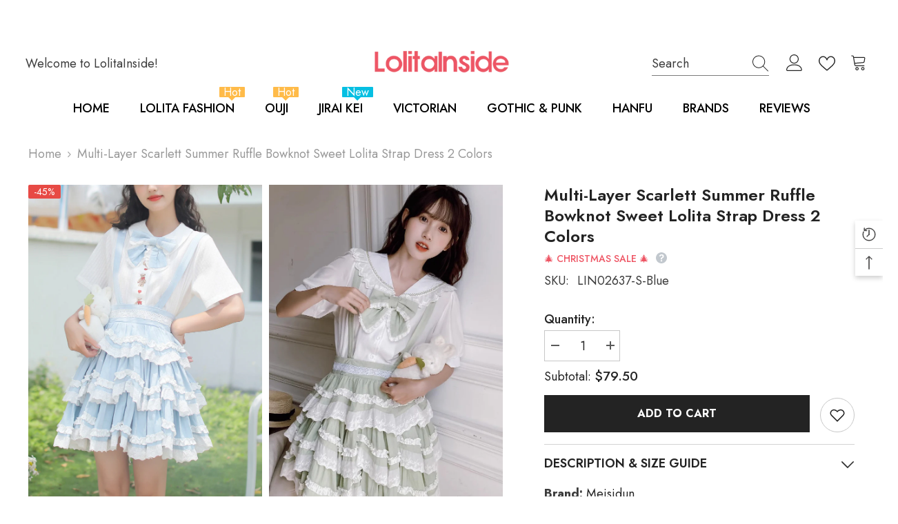

--- FILE ---
content_type: text/css
request_url: https://www.lolitainside.com/cdn/shop/t/59/assets/component-card-07.css?v=151124936470377218961730163829
body_size: 173
content:
.product-card-layout-07 .card-quickview:not(.card-quickviewIcon){position:static;transform:none;visibility:visible}.product-card-layout-07 .card-quickview:not(.card-quickviewIcon) .button{font-family:var(--font-body-family);font-size:var(--product-quickview-font-size);font-weight:var(--font-body-weight);line-height:var(--product-quickview-line-height);letter-spacing:var(--body-letter-spacing);color:var(--product-quick-view-color);background-color:var(--product-quick-view-bg);border-color:var(--product-quick-view-bg);padding:var(--product-quickview-padding-top) var(--product-quickview-padding-left-right) var(--product-quickview-padding-bottom) var(--product-quickview-padding-left-right);min-width:86px;width:auto}.product-card-layout-07 .product-item.enable_background_button_card .card-action{padding-top:0;padding-bottom:0;background:var(--product-quick-view-bg-above-button)}.product-card-layout-07 .product-item.enable_background_button_card .card-action .variants-popup{bottom:0!important}.product-card-layout-07 .product-item .halo-productBadges .badge+.badge{margin-top:0}.product-card-layout-07 .product-item .card-product__group{bottom:15px;top:unset;visibility:visible;opacity:1}.product-card-layout-07 .product-item .card-product__group:not(.wrapper-item-size){transform:unset}.product-card-layout-07 .product-item .card-product__group.group-right{right:15px}.product-card-layout-07 .product-item .card-product__group.group-left{left:15px}.product-card-layout-07 .card:hover .card-product__group:not(.wrapper-item-size){transform:translateY(var(--translate-y-height))}.product-card-layout-07 .card:hover .card-product__group.wrapper-item-size{transform:translate(-50%,var(--translate-y-height))}.product-card-layout-07 .card:hover .card-quickview:not(.card-quickviewIcon){position:static;transform:none}.product-card-layout-07 .card:hover .card-quickview:not(.card-quickviewIcon) .button{transition:background-color var(--duration-default) ease-in-out,color var(--duration-default) ease-in-out;will-change:background-color,color}.product-card-layout-07 .card:hover .card-quickview:not(.card-quickviewIcon) .button:hover{background-color:#000c;color:#fff}.product-card-layout-07 .card-action{padding-top:0;padding-bottom:0}.product-card-layout-07 .card:hover .card-quickview:not(.card-quickviewIcon) .button{color:var(--product-quick-view-color);background:transparent;border:none}@media (max-width: 1024px){.product-card-layout-07 .card-quickview:not(.card-quickviewIcon){display:none}.product-card-layout-07 .card-information{margin-top:15px}.product-card-layout-07 .product-item .card-product__group{bottom:43px}.product-card-layout-07 .product-item .card-product__group.group-left{left:5px}.product-card-layout-07 .product-item .card-product__group.group-right{right:5px}.product-card-layout-07 .product-item .card-product__group.has-size{top:5px;bottom:auto}.card-product__group .card-product__group-item+.card-product__group-item{margin-top:5px}.product-card-layout-07 .card-action{transform:unset;z-index:2!important}}@media (max-width: 551px){.product-card-layout-07 .product-item .card-product__group{bottom:43px}.product-card-layout-07 .products-grid .product .card-action{padding-bottom:0}}@media (max-width: 768px){.product-card-layout-07 .card-information{margin-top:10px}}@media (min-width: 1025px){.product-card-layout-07 .card-quickview a,.product-card-layout-07 .card-wishlist a,.product-card-layout-07 .card-compare a{transition-property:color,background-color;transition-duration:var(--duration-default);transition-timing-function:ease-in-out}.product-card-layout-07 .card-quickview .text,.product-card-layout-07 .card-wishlist .text,.product-card-layout-07 .card-compare .text,.product-card-layout-07 .card-compare .text_1{display:inline-block;transform:scaleX(.2) translateY(-50%);transition-property:color,background-color,transform;transition-duration:var(--duration-default);transition-timing-function:ease-in-out;z-index:-1;visibility:visible}.product-card-layout-07 .card-quickview .quickview-icon:hover .text,.product-card-layout-07 .card-wishlist .wishlist-icon:hover .text,.product-card-layout-07 .card-compare .compare-icon:hover .text{transform:scaleX(1) translateY(-50%)}.product-card-layout-07 .card-product__group.group-right .card-quickview .text,.product-card-layout-07 .card-product__group.group-right .card-wishlist .text,.product-card-layout-07 .card-product__group.group-right .card-compare .text,.product-card-layout-07 .card-product__group.group-right .card-compare .text_1{transform-origin:right}.product-card-layout-07 .card-product__group.group-left .card-quickview .text,.product-card-layout-07 .card-product__group.group-left .card-wishlist .text,.product-card-layout-07 .card-product__group.group-left .card-compare .text,.product-card-layout-07 .card-product__group.group-left .card-compare .text_1{transform-origin:left}.product-card-layout-07 .card-product__group.group-left .card-quickview .text,.product-card-layout-07 .card-product__group.group-left .card-wishlist .text,.product-card-layout-07 .card-product__group.group-left .card-compare .text,.product-card-layout-07 .card-product__group.group-left .card-compare .text_1{left:calc(100% - 15px)!important;border-top-left-radius:0;border-bottom-left-radius:0;padding-left:15px}.product-card-layout-07 .card-product__group.group-right .card-quickview .text,.product-card-layout-07 .card-product__group.group-right .card-wishlist .text,.product-card-layout-07 .card-product__group.group-right .card-compare .text,.product-card-layout-07 .card-product__group.group-right .card-compare .text_1{right:calc(100% - 14px)!important;border-top-right-radius:0;border-bottom-right-radius:0;padding-right:15px}.product-card-layout-07 .card:hover .card-product__group:not(.wrapper-item-size){transform:translateY(var(--translate-y-height))}}
/*# sourceMappingURL=/cdn/shop/t/59/assets/component-card-07.css.map?v=151124936470377218961730163829 */


--- FILE ---
content_type: text/javascript
request_url: https://cdn.shopify.com/extensions/019bbf70-c859-79da-984b-f994d83e7f8d/ymq-product-options-variants-419/assets/option.js
body_size: 76978
content:
const YmqOption=class YmqOption{constructor(){Object.defineProperty(this,"fox",{value:!1,writable:!1,configurable:!1,enumerable:!0}),this.init()}static getInstance(){return new YmqOption}init(){let t=this;console.log("%c 🚀 Ymq Product Options & Variants 🚀 %c https://apps.shopify.com/ymq-options ","color: cyan; font-weight: bold;","background: linear-gradient(90deg, #ff7e5f, #feb47b); color: #fff; padding: 4px 8px; border-radius: 6px;"),t.ymq_apps=["cart","upsell","bundle"],t.cart=ymq_option.cart,t.routes_root=window.Shopify.routes.root,t.admin=ymq_option.admin,t.free_plan=["Developer Preview","Development","trial","Shopify Plus Partner","Shopify Plus Partner Sandbox","staff","Basic App Development"],t.plan=0,t.plan_display_name="",t.customer_version=2,t.token="";try{if(t.fox){let e=ymq_option.king_plan;t.plan=1,t.plan_display_name=t._getValue(e,"plan_display_name"),t.customer_version=t._getValue(e,"customer_version",3),t.token=t._getValue(e,"token")}else{let e=ymq_option.ymq_plan;t.plan_display_name=t._getValue(e,"plan_display_name"),t.free_plan.includes(t.plan_display_name)?t.plan=3:t.plan=t._getValue(e,"plan",0),t.customer_version=t._getValue(e,"customer_version",2),t.token=t._getValue(e,"token")}}catch(t){console.log(t)}if(0==t.plan&&!t.free_plan.includes(t.plan_display_name)){if(!t.fox)try{window.kingOption=KingOption.getInstance()}catch(t){setTimeout(()=>{try{window.kingOption=KingOption.getInstance()}catch(t){}},1e3)}return!0}try{window.ZapietEvent.listen("selected_method",function(t){window.ZapietSelectedMethod=t})}catch(t){}window.ymqOptionEvent={events:{},on(t,e){this.events[t]||(this.events[t]=[]),this.events[t].push(e)},once(t,e){const i=r=>{e(r),this.off(t,i)};this.on(t,i)},off(t,e){this.events[t]&&(this.events[t]=this.events[t].filter(t=>t!==e))},emit(e,i={}){if(!this.events[e])return null;if(t.plan<2)return console.log("JS API is an advanced feature and requires a higher plan to use."),null;let r=null;i.that=t;for(let t of this.events[e])try{r=t(i)}catch(t){console.error(`ymqOptionEvent handler for "${e}" error:`,t)}return r}};try{new Function("that",ymq_option.setting.setting.customejs)(t)}catch(t){console.log(t)}t._ymqPriceUpdateDepth=0,t.file_limit={1:{size:20971520,mb:20,quantity:10,expire_time:90},2:{size:52428800,mb:50,quantity:20,expire_time:180},3:{size:104857600,mb:100,quantity:30,expire_time:270},4:{size:209715200,mb:200,quantity:50,expire_time:360}},t.option_type_group={3:[3,20,7,21],4:[4],5:[5,8],6:[6],15:[15,16],1:[1],2:[2],9:[9],29:[29],10:[10],14:[14],13:[13],28:[28]},t.automate_obj={},t.theme_name=Shopify.theme.schema_name,t.updateCartElementTimer=null,t.regular={email:/^(([^<>()[\]\\.,;:\s@"]+(\.[^<>()[\]\\.,;:\s@"]+)*)|(".+"))@((\[[0-9]{1,3}\.[0-9]{1,3}\.[0-9]{1,3}\.[0-9]{1,3}\])|(([a-zA-Z\-0-9]+\.)+[a-zA-Z]{2,}))$/,url:/^(?:http(s)?:\/\/)?[\w.-]+(?:\.[\w\.-]+)+[\w\-\._~:/?#[\]@!\$&'\*\+,;=.]+$/,number:/^\-?[0-9]+\.?[0-9]*$/,integer:/^-?\d+$/,exclude1:/\d/,exclude2:/[^\p{L}\p{N}\s]/u,exclude3:/[a-zA-Z]/,exclude4:/\s/},t.empty_product_id=0xd6dcc1b0172,t.price_inited={},t.api_root="https://api.ymq.cool/api/",t.font_style={light:{weight:300,style:"normal"},"light-italic":{weight:300,style:"italic"},regular:{weight:"normal",style:"normal"},italic:{weight:"normal",style:"italic"},medium:{weight:500,style:"normal"},"medium-italic":{weight:500,style:"italic"},bold:{weight:"bold",style:"normal"},"bold-italic":{weight:"bold",style:"italic"}},t.condition_rule={1:"l == r",2:"l != r",3:"l > r",4:"l < r",5:"l.startsWith(r)",6:"l.endsWith(r)",7:"l.includes(r)",8:"!l.includes(r)",9:"l.includes(r)",10:"!l.includes(r)"},t.setting=ymq_option.setting.setting,t.style=ymq_option.setting.style,t.lan=ymq_option.setting.lan,t.debounceMap=new Map,t.debounceFirstRunMap=new Map,t.optionBlocks=new Set,t.limitBlocks=new Set,t.rounding=t._getSetting("rounding",1),t.separately_rounding=Number(t._getSetting("separately_rounding",.99)),t.sku_with_variant=1==t._getSetting("sku-with-variant-sku",0),t.selector_status={},t._hook("before_init"),ymqOptionEvent.emit("afterInit"),t._old_hook("before_init_product"),t._old_hook("before_init_cart"),t.transformer=1==t._getSetting("transformer-function",0),t.lazy_option_set=ymq_option.lazy_option_set,t.mian_price=1==t._getSetting("mian-product-price",0)&&!t.admin,t.show_addon=!t.mian_price||1==t._getSetting("ymq-price-addons",0),t.max_reached=1==t._getSetting("max-reached",0),t.ymq_price_class="ymq-price-span",t.qb_attributes="ymq_option_qb",t.empty_discount={value:0,type:1,name:""},t.input_type={1:"text",2:"email",3:"tel",4:"number",5:"number",10:"url"},t.is_small=1==t._getSetting("is_small",0),t.small_image_width=t._getSetting("small_image_width",300),t.discount_resault_timer=null,t.cart_discount_amount={},t.cart_discount_fake={},t.discount_active=1==t._getSetting("discount_active",0)&&t.plan>=2,t.discount_prefix=t._getSetting("discount_prefix",0),t.discount_multiple=1==t._getSetting("discount_multiple",0)&&t.plan>=3,t.js=ymq_option.asset.js,t.css=ymq_option.asset.css,t._resourceCache={scripts:new Map,styles:new Map},t.cartPriceEl=new Set,t.isCartUpdating=!1,t.font=Object.assign({google_font_1:{name:"ABeeZee"},google_font_2:{name:"ADLaM Display"},google_font_3:{name:"AR One Sans"},google_font_4:{name:"Abel"},google_font_5:{name:"Abhaya Libre"},google_font_6:{name:"Aboreto"},google_font_7:{name:"Abril Fatface"},google_font_8:{name:"Abyssinica SIL"},google_font_9:{name:"Aclonica"},google_font_10:{name:"Acme"},google_font_11:{name:"Actor"},google_font_12:{name:"Adamina"},google_font_13:{name:"Advent Pro"},google_font_14:{name:"Afacad"},google_font_15:{name:"Agbalumo"},google_font_16:{name:"Arvo"},google_font_17:{name:"Ceviche One"},google_font_18:{name:"Corben"},google_font_19:{name:"Crimson Text"},google_font_20:{name:"Kenia"},google_font_21:{name:"Merriweather"},google_font_22:{name:"Monoton"},google_font_23:{name:"Montserrat"},google_font_24:{name:"Open Sans"},google_font_25:{name:"Oswald"},google_font_26:{name:"Playfair Display"},google_font_27:{name:"Sacramento"},google_font_28:{name:"Yatra One"}},t.setting.font_files),t.option_font={},t.tooltip={},t.tooltip_replace={},t.select={},t.owl={},t.gallery={},t.gallery_obj=null,t.value_split=t._getSetting("option_value_split",", "),t.price_split=t._getLan("price-split","+"),t.cart_edit=1==t._getSetting("cart-edited",0),t.cart_reorder=1==t._getSetting("cart-reordering",0),t.block_id={},t.block_config={},t.class_prefix="ymq-option-",t.not_search_ids=[],t.oss_prefix="https://image.ymqapp.com/",t.s3_prefix="https://cdn.ymqapp.com/",t.oss_cookie=!0,t.s3_cookie=!0,t.has_oss_token=!1,t.has_s3_token=!1,t.styleElement=document.querySelector("#ymq-option-app-style"),t.products={},t.variants={},t.variants_name={},t.multiple_type=[7,6,16,8,21],t.single_type=[3,20,4,15,5],t.cache_option_value=1==t._getSetting("cache-option-value",0),t.keep_theme_variant=1==t._getSetting("variant-original",0),t.admin&&(t.keep_theme_variant=!1),t.theme_ajax_cart=1==t._getSetting("open-theme-ajax-cart",0),t.theme_buy_now=1==t._getSetting("open-theme-buy-now",0),t.option_list=t.permission("options_list")&&1==t._getSetting("options_list_show",0),t.option_list_prop={},t.swatche_tooltip_text=1==t._getSetting("swatche_tooltip_text",1),t.cropper=null,t.cropper_data={},t.cropper_original_image={},t.re_cropper_id=null,t.svg=ymq_option.svg,t.file_type=ymq_option.file_type,t.data_format={"YYYY-MM-DD":"Y-m-d","DD-MM-YYYY":"d-m-Y","MM-DD-YYYY":"m-d-Y","YYYY-MM-DD hh:mm":"Y-m-d H:i","YYYY-MM-DD hh:mm:ss":"Y-m-d H:i:S","YYYY-MM":"Y-m","YYYY-MM-DD hh":"Y-m-d H",YYYY:"Y","hh:mm:ss":"H:i:S","hh:mm":"H:i","DD.MM.YYYY":"d.m.Y","MM.DD.YYYY":"m.d.Y"},t.cart_discount_checkout={},t.cart_info_page={},t.item_info_checkout={},t.item_info_page={},t.checkout_has_discount=!1,t.cart_price={},t.cart_item_price={},t.fetch_cart_add_count=0,t.upload_types=[1,2],t.all_product=1==t._getSetting("is_show",0),t.swatch_title=t._split(t._getSetting("color-swatch-title")).map(e=>t._reHtmlSpecialChars(e)),t.dropdown_title=t._split(t._getSetting("dropdown_title")).map(e=>t._reHtmlSpecialChars(e)),t.division_quantity=t._getSetting("division_quantity",100),t.swatch_matching=Object.fromEntries(Object.values(t._getSetting("color-matching",{})).map(e=>[t._reHtmlSpecialChars(e.key),e])),t.swatch_first=1==t._getSetting("color-matching-first",0),t.swatch_lower=1==t._getSetting("color-swatch-lower",1),t.swatch_color=t._getSetting("color-swatch",2),t.swatch_lower&&(t.swatch_title=t.swatch_title.map(t=>t.toLowerCase()),t.dropdown_title=t.dropdown_title.map(t=>t.toLowerCase())),t.qb_name=t._getLan("q-coupon-code"),t.merge_qb=1==t._getSetting("merge-qb",1),t.qb_group_by=t._getSetting("wholesale-is-variant",0),t.upload_files={},t.real_time_upload=!t.fox,t.admin&&(t.real_time_upload=!1),t.zoom_json={1:-1,3:0,2:1,4:2,5:3},t.fetchEventDispatcher=new EventTarget,t.takeover_checkout=!1,t.release_checkout=!1,t.need_draft=!1,t.need_order_limit=!1,t.need_b2b_draft=!1,t.checkout_btns=[],t.note_attributes=[],t.sku_label=t._getSetting("sku_label","_SKU"),t.weight_unit=t._getSetting("weight_unit","GRAMS"),t.order_tags=t._split(t._getSetting("order_tags","")),t.checkout_input={},t.cart_order_limit={},t.cart_order_limit_items={};try{window.addEventListener("unhandledrejection",t=>{t.reason&&"AbortError"===t.reason.name&&t.preventDefault()})}catch(t){}t.initSelector(),t.orderLimitData(),t.initOptionSet(),t.os2Product()._getProductsById(t.getInitProductIds()),t.initTooltip(),t._fox().dayjs().listenAjax().history().buildStyle().buildModal().documentEventListener().initEventDom().registerMutationObserver().productPageBolck().initCurrencyApp().initDiscount().cartUpdate(t.cart,!0),window.addEventListener("pageshow",e=>{e.persisted&&t.pageshow()}),window.addEventListener("popstate",e=>{t.pageshow()})}pageshow(){let t=this;fetch(`${t.routes_root}cart.js?type=reload&timestamp=${Date.now()}`,{method:"GET",cache:"no-store"}).then(t=>t.json()).then(e=>{t.updateQbAttributes(e)}).catch(t=>{})}_fox(){let t=this;return t.plan<=1&&(ymq_option.order_limit=[],ymq_option.translate={}),t.fox&&(t.mian_price=!1,t.show_addon=!1,t.cache_option_value=!1),t}orderLimitData(){let t=this;return ymq_option.order_limit=ymq_option.order_limit.filter(t=>!!(""!==t.min&&void 0!==t.min||""!==t.max&&void 0!==t.max||""!==t.step&&void 0!==t.step)).map(e=>({...e,uuid:t._uuid(),min:""===e.min||void 0===e.min?1:e.min,max:""===e.max||void 0===e.max?1/0:e.max,step:""===e.step||void 0===e.step?1:e.step})),t}initSelector(){let t=this;t.checkout_el=[".btn.btn-checkout",".ymq-cart-app-checkout-fack-button",'[name="checkout"]',".ymq-fake-checkout-btn",'a[href^="/checkout"]','a[href="/account/login"].cart__submit','button[type="submit"].btn-order'," a.btn.cart__checkout","a.cart__submit",".wc-proceed-to-checkout button","#cart_form .buttons .btn-primary",'form[action*="/cart"] [type="submit"][name="checkout"]','form[action*="/cart"] [name="checkout"]',".cart__checkout-button.button:not(.cart__reset-button)","a.checkout-button.button",'.checkout-buttons a.button[href="/checkout"]',".button-checkout#cart-checkout",'a.btn[href="/checkout"]',".actions button.btn-checkout",".cms-btn-check",".cart__footer--body .cart__checkout-button",".cart-buttons__btn","#CartDrawer-Checkout",'.checkout-button[name="checkout"]',"button#checkout","button#CheckOut","button#checkout-btn-card",".w-commerce-commercecartcheckoutbutton",'[type="submit"][name="checkout"][form="cart"]','a.button[href="/checkout"]',".upcart-checkout-button","#cart-sidebar-checkout","#CartDrawer-Checkout","button#CheckOut",'.m-cart-drawer__inner [type="submit"][name="checkout"]','.scd__checkout[type="submit"][name="checkout"]',".w-commerce-commercecartcheckoutbutton",'[type="submit"][name="checkout"][form="cart"]',"#CartDrawer-Checkout",'.icartCheckoutBtnGroup button[name="icartCheckout"]',".icart-checkout-btn",".rebuy-cart__checkout-button"];let e=t._getSetting("check-out-button","");""!=e&&t.checkout_el.unshift(e),"function"==typeof window.ymqCheckoutElement&&(t.checkout_el=window.ymqCheckoutElement(t.checkout_el)),t.cart_wrapper_page=["cart-items",".cartitems",".cartContainer .cartContent",".shopify-section--main-cart",".cart__items__wrapper .cart__items","#MainContent > div.page-width.page-width--cart.page-content","#CartPageForm > div.cart__page .cart__page-col",".line-item-table__list",".shoppingcart-content > .wrap-cart",".cart-items__items",".cart__table-body .cart__table-row",".cart-wrapper__inner","#cart .cart__items",".cart__products","tbody[data-cart-line-items]",".mini-products-list.minicart-items.product-items",".cart-template__items .cart-item:not(.cart-item--titles)",".icart-pg",".cart-items-container",".icart-pg-cart-content","cart-items-component","form.cart"],t.cart_wrapper_drawer=[".ymq-cart-app","#CartDrawer.drawer","#CartDrawer","#cart-drawer","cart-slideout #MiniCartSlideout","#js_cart_popup","#shopify-section-cart-drawer","#drawer-cart","#halo-cart-sidebar","#sidebar-cart.Drawer",".right-drawer-vue",".js-drawer.drawer","#slideout-ajax-cart","#t4s-mini_cart","sidebar-drawer#site-cart-sidebar","#cart-notification","#mini-cart .mini-cart__inner","#cdz-popup-area",".drawer.drawer--cart",".minicart",".site-main.header-minicart",".site-header__cart .mini-cart-content",".w-commerce-commercecartform","#theme-ajax-cart",".mini-cart__contents",".icart-cart-main","#CartPopup","form.mini-cart__sidebar",".icart-slider-drawer","#rebuy-cart .rebuy-cart__flyout",".cart-drawer__inner","cart-drawer"],t.cart_wrapper_drawer_ymq=[".ymq-cart-app"],t.item_wrapper=[".ymq-cart-app-item",'tbody:not(.tpo_table-body) > tr:not([class="title"]):not(.cart-total):not(.cart-subtotal):not(.order-total):not(.tpo_table-body > *)',"div.cart__item:not(.cart__item--headers)",".cartitems--list:not(.cartitems > *)",".cart-drawer__items line-item",".cart-drawer__items tbody tr","li.previewCartItem.clearfix",".cart-item:not(td):not(li):not(.cart-item--titles):not(.col):not(.ymq_ignored)","li.cart-product-item","#CartDrawerForm:not(form)",".cart__item:not(.cart__item--headers)","tr.line-item",".cart__product",".cart__items__row",".Cart__ItemList .CartItem:not(.CartUpsell__ProductItem)",".cart__table-body .cart__table-row",".t4s-page_cart__item",".t4s-mini_cart__item",".cart-items .cart-item:not(.cart-item--titles):not(.col)",".ajax-cart__cart-items .ajax-cart__cart-item","#cart .cart__items .cart__item",".cart-form__items .cart-form-item",".w-commerce-commercecartitem",".cart__wrapper .cart__item",".cart_items .mini-cart__item",".cart-notification-products .cart-notification-product",".mini-cart__line-item","#Cart-Drawer .product-cart-item",".drawer__cart-items-wrapper .cart-item",".minicart__entry",".cart-items__products",".cart-template__items .cart-item:not(.cart-item--titles)",".cart-drawer__item",".mini-cart-item","tr.cart__row","li.cart-item",".ajax-cart__product",".cart__card.container",".upcart-product-item",".icart-bottom-new-checkout.ic-cart-item",".icart-pg-cart-item.ic-cart-item",".rebuy-cart__flyout-item","tbody tr.cart-items__table-row",".cart-drawer__line-items line-item",".cart-drawer__product_card",".cart-table tbody tr.cart__row"],t.item_wrapper_ymq=[".ymq-cart-app-item"],t.final_line_price=['form[action*="/cart"] .cart__final-price.text-right.small--hide [data-cart-item-regular-price]','form[action*="/cart"] .cart-item__totals.right.small-hide .price.price--end:not(.cart-item__old-price)','form[action*="/cart"] .cart-item__totals.right.large-up-hide .price.price--end:not(.cart-item__old-price)','form[action*="/cart"] span.text-right[data-label="Total"]','form[action*="/cart"] .cart__table-cell.cart__table-cell--total.cart__table-cell--right-aligned .cart__price.cart__price--bold','form[action*="/cart"] .grid-item.one-half.medium-down--text-left.text-right .cart-original-price','form[action*="/cart"] .grid__item.two-thirds.text-right .cart__price','form[action*="/cart"] .cart__items .cart__item .cart__price','form[action*="/cart"] .grid__item.one-quarter.one-half.medium-down--one-third.text-right .h5','form[action*="/cart"] .text-right.small--hide [data-cart-item-line-price-container] .cart-item__original-price.cart-item__price','form[action*="/cart"] .cart-item__totals.right:not(.large-up-hide) .cart-item__price-wrapper .price.price--end:not(.cart-item__old-price)','form[action*="/cart"] .cart__page .cart__item .cart__price','form[action*="/cart"] .cartitems .cart-item--inner .cart-item__total .money','form[action*="/cart"] .price_total .money > span',"cart-drawer line-item price-list span.money","cart-drawer line-item price-list sale-price",'form[action*="/cart"] .order-summary__body td:last-child span.money','form[action*="/cart"] .order-summary__body td:last-child','form[action*="/cart"] .cart__page .cart__item .cart__price',".previewCartItem-content .previewCartItem-price .price span[data-item-final-price-display]",".cart-item .cart-item-value[data-item-price-with-quantity-display]",".cart__item .cart__item__price","line-item .price-list:not([class*='hidden']) .price:not(.price--compare)","tr.line-item .price-list:not([class*='hidden']) .price:not(.price--compare)",'form[action*="/cart"] .cart__items > div[data-js-product] div:last-child > .price > span',".cart__product .o-layout__item.u-6\\/10.u-2\\/8\\@tab .cart-item__price .money > span",".cart-collateral > .price",".product-item-qty > .price","[data-mczr='item_final_line_price-not-mczr']",".pr_price_rw > .product-price","#cart-items .cart-item .cart-item__total.price .price__current",".cart__item--price .cart__price",".CartItem__PriceList span[data-money-convertible]",".ajaxcart-item__price .money","span.cart-item__final-price",".ajaxcart__product-price-wrapper .ajaxcart__price","cart-remove-button ~ .price.product-price",".cart-item__price .cart-item__price-item",".cart-product__price span",".cart-product__total-price","tr .cart-price",".tdf-cart-item-lp-p",".line-item__line-price span",".line-item__price.line-item__price--highlight:not([data-tpo])",".line-item__price:not([data-tpo])",".cart-item__price .money",".t4s-cart-item-price",".t4s-cart_meta_prices .t4s-cart_price",".cart-item__totals .price.price--end:not(.cart-item__old-price)",".cart-totals .price.price--end:not(.cart-item__old-price) .ymq_item_original_line_price",".cart__items__price .line__price",".ajax-cart__item-line-price span[data-cart-item-regular-price]",".cart-item__price strong",".cart-item__total strong",".scd-item__original_line_price",".scd-item__original-price",".cart-item__total .theme-money.cart-item__selling-total:not(.ymq_ignored)",".price_total span.money",".mini-cart__item-price .money",".CartItem__Actions ~ .CartItem__LinePriceList .CartItem__Price.Price",".bcpo-cart-item-line-price",".cart-notification-product .amount",".mini-cart__price-list",".product-cart-item-price ins .amount",".product-subtotal ins .amount",".item.product.product-item .price",".cart-item__total-price span.price",".cart-item__totals .cart-item__price-wrapper span.price",".cart__item__content .cart__price",".totalPriceOfItemElementTPO",".cart-item__total .cart-item__price",".price.price--default .price__items span.price__regular",".cart__price-wrapper .text-money .cart__price:not(.cart__price--compare) span.money",".cart-item-line-prices .money.cart-item-line-price.cart-item-final-line-price",".drawer-item__info .item-info__price span.money",".cart-item__price span.money",".cart-item__total span.money",".cart__item-total.text-body",".item__subtotal-price .tt-price.subtotal",".ajax-cart__price",".cart__total .money",".mini-cart-item__details-right .mini-cart-item__price-wrapper .price--end",".upcart-item-price",".cart-item__totals .total-price > span",".icart-product-price .transcy-money",".icart-pg-item-total .total-cart-price .transcy-money",".rebuy-money > span:not(.sr-only)",".cart-items__price text-component","td:last-child.text-subdued",".cart-total-label > span.money",".ymq_item_final_line_price",".ymq-option-final-line-price"],t.final_line_price_ymq=[".ymq_item_final_line_price",".ymq-option-final-line-price"],t.original_line_price=['form[action*="/cart"] .cart-item__totals.right.small-hide .cart-item__old-price','form[action*="/cart"] .cart-item__totals.right.large-up-hide .cart-item__old-price','form[action*="/cart"] .cart-item__totals.right:not(.large-up-hide) .cart-item__price-wrapper .cart-item__old-price',".previewCartItem-content .previewCartItem-price .price .before-discount-price","cart__price--strikethrough",".line-item__price.line-item__price--compare",".oldPriceOfCartItemElementTPO",".price-list compare-at-price",".ymq_item_line_price",".ymq_item_original_line_price",".cart-total-label .cart-total-label__discount > .money",".cart-item__total .theme-money.struck-out-price:not(.ymq_ignored)",".ymq-option-original-line-price"],t.original_line_price_ymq=["ymq_item_line_price",".ymq_item_original_line_price",".ymq-option-original-line-price"],t.compare_line_price=[".cart-total-label .cart-total-label__discount > .discount--line-through"],t.final_price=[".cart-item__final-price.product-option","span.price-item--last","span.price-item--regular:not(.ymq_ignored)",".cart-item__name ~ div.product-option > span",".cart-item__name ~ div.product-option",".product-detail .price-container .price-area .price .current-price.theme-money",".product__info-wrapper .price-item.price-item--regular:not(.ymq_ignoredd) .money",".product__price:not(.product__price--compare) .price__current .money",".price-list > span.price","span.price-item.price-item--regular:not(.ymq_ignored)",".product-info sale-price:not(.ymq_ignored)",'span.pr_price > span[id*="ProductPrice"]',".ProductMeta__PriceList span.ProductMeta__Price",".product-block--price span.product__price:not(.product__price--compare)",".price__current .money","#product-price .product-price",".product-price span.product-price--original",".product-single__price-number .money",".product-info__price .price__default .price__current",".price-item.price-item--sale",".tpo_product_price_element",".price-list.price--highlight > span",".product-single__price.product-price.price-box",".price-container__price span.price-container__price",".product-single__price:not(.ymq_ignored)",".product-price .product-price__current-price",".tt-price > .new-price",".cart-items__details > div:last-of-type span:not([class])",".price-list  sale-price",".cart-drawer__product-card--price--sale",'.text-center[data-label="Price"] > .money',".ymq_item_final_price","cart-form .cart-item__price .cart-item__selling-price:not(.ymq_ignored)",".ymq-option-final-price"],t.final_price_ymq=[".ymq_item_final_price",".ymq-option-final-price"],t.original_price=[".cart-item__old-price.product-option",".cart-items__details > div:last-of-type .compare-at-price",".price-list  compare-at-price",".cart-drawer__product-card--price span:not(.cart-drawer__product-card--price--compare,.cart-drawer__product-card--price--sale)",".ymq_item_original_price",".cart-item__price .struck-out-price",".ymq-option-original-price"],t.original_price_ymq=[".ymq_item_original_price",".ymq-option-original-price"],t.compare_price=["s.price-item.price-item--regular:not(.ymq_ignored)",".price__compare-at .money",".product-block--price .product__price--compare",".was-price.theme-money","del > span.amount",".price.price--compare > span",".tpo_product_old_price_element","s.price__was",".cart-items__details > div:last-of-type .compare-at-price",'.text-center[data-label="Price"] > .sale-price',".cart-drawer__product-card--price--compare"],t.cart_subtotal=[".cart-subtotal .cart-subtotal__price",".totals .totals__subtotal-value:not(.ymq_ignored)",".totals .totals__total-value:not(.ymq_ignored)",".grid__item.text-center.large-up--one-half.large-up--text-right .cart__subtotal.h3",".cart__subtotal-wrapper .cart__subtotal[data-cart-total]","p.h3.cart__subtotal span",".cart-subtotal .h1.cart-subtotal--price small",".grid__item.one-half.large--one-third .cart__subtotal",".cart__subtotal .h5.cart__subtotal-price",".cart__item-sub [data-subtotal]",".cart__item-sub .cart__item-row",".cart__item-sub .cart__item-row",".totals .totals__total-value:not(.ymq_ignored)",".cart-total .cart-final-total .cart-subtotal .money",".cart-title-total .money",".cart-recap span:nth-child(2):not(.cart-recap__amount-saved)",".previewCartTotals.total .previewCartTotals-value",".cart-total-value[data-cart-total-value]",".total > .label~.price",".cart__total span[data-cart-total].cart__total__money","div.cart__item-sub.cart__item-row.cart__item--subtotal > div.bcpo-cart-original-total span",".cart__total-container > span:last-child",".cart__sidebar .cart__subtotal > h3",".info-checkout .item.total",'[data-mczr="cart_total_price"]',".cart_total .product-price",".subtotal .cart_subtotal .money > span",".totals .totals__subtotal-value.product-price",".cart-subtotal .cart-subtotal__totals-price",".cart-total-price .cart-total-price__value",".cart-original-total.cart-price",".tdf-cart-total-parent",".cart-recap__price-line-price",".cart__footer-total .money",".t4s-cart__totalPrice",".cart_btns .cart_total span:last-child",".totals.cart_total span:last-child",".cart__total strong.text-size--heading",".subtotal .theme-money",".cart__total.cart__details--row strong",".cart_subtotal.js-cart_subtotal span.money",".cart__total cart-total.money .money",".Cart__Recap .Cart__Total span",".tpo_cart_subtotal",".cart-cost .money",".subtotal .subtotal__price",".header-top__cart-button .cart-button__total.money",".checkout-sidebar .cart-subtotal .ymq_cart_total_price",".cart-items__totals .cart-items__total span[data-price]",".cart__total-price-info .cart__subtotal span.money",".cart-cost span.money",".cart-total-row .cart-total-row-value.money",".sticky-menu-container .sticky-menu-button-checkout-price.money",".cart-template__cart-total .ymq_cart_total_price","p#CartSubtotal","tr#grandtotal td",".cart__subtotal-container .cart__subtotalcart__subtotal .money",".cart-total-price",".icart-pg-checkout .icart-pg-discount-price .transcy-money",".cart__total-container [data-cart-subtotal]",".cart-form__totals > div:last-of-type.h-stack > span:last-child",".cart-subtotal .cart-subtotal__price",".totals .totals__subtotal-value:not(.ymq_ignored)",".totals .totals__total-value:not(.ymq_ignored)",".grid__item.text-center.large-up--one-half.large-up--text-right .cart__subtotal.h3",".cart__subtotal-wrapper .cart__subtotal[data-cart-total]","p.h3.cart__subtotal span",".cart-subtotal .h1.cart-subtotal--price small",".grid__item.one-half.large--one-third .cart__subtotal",".cart__subtotal .h5.cart__subtotal-price",".cart__item-sub [data-subtotal]",".cart__item-sub .cart__item-row",".cart-drawer .subtotal .theme-money",".cart-subtotal-row .product-price",".cart__item-sub .cart__item-row",".totals .totals__total-value:not(.ymq_ignored)",".cart-total .cart-final-total .cart-subtotal .money",".cart-title-total .money",".cart-recap span:nth-child(2):not(.cart-recap__amount-saved)",".cart-drawer__button-price > span.money",".cart-drawer__button-price",".previewCartTotals.total .previewCartTotals-value",".cart-total-value[data-cart-total-value]",".summary > .total > .price","span[data-cart-total].cart__total__money","div.cart__item-sub.cart__item-row.cart__item--subtotal > div.bcpo-cart-original-total span",".mini-cart__total-price",".tpo_cart-drawer-checkout-price",".subtotal .js-total-price",".cart_total .product-price",".ajaxcart__subtotal .money",".ajaxcart__footer-price .ajaxcart__subtotal",".cart-notification-popup-item__price-item",".cart-subtotal .cart-subtotal__totals-price",".cart-total-price .cart-total-price__value",".tpo_total-price_element",".cart-original-total.cart-price",".tdf-cart-total-parent",".cart-recap__price-line-price",".cart__footer-total .money",".t4s-cart__totalPrice",".cart_btns .cart_total span:last-child",".totals.cart_total span:last-child","span[data-cart-final]",".cart__total strong.text-size--heading",".cart__total.cart__details--row strong",".cart_subtotal.js-cart_subtotal span.money",".cart-cost .money",".cart-drawer__total_text-button",".mini-cart-bottom .cart-subtotal span",".cart-total .price .amount",".tpo_cart_subtotal",".cart-total .subtotal .amount.price-container",".minicartpro-summary .amount.price-container",".cart-subtotal:not(:has(.amount))",".cart__total .cart__total__price",".cart-item__total-content .cart-item__price",".cart-drawer__total span[data-price]",".cart__total-price-info .cart__subtotal span.money",".cart-cost span.money",".header-minicart-footer-wrapper .sticky-menu-button-checkout-price.money",".cart-drawer__cart-total span.money",".mini-cart-total .js-cart-total",".ajax-cart__subtotal .money",".mini-cart__subtotal-wrapper .mini-cart__subtotal .totals .totals__subtotal-value",".cart-summary__line-items #cart-total-price",".cart-total-price",".rebuy-cart__flyout-subtotal-amount",".cart__total-container [data-cart-subtotal]",'[slot="footer"] > div > div > span:last-child',".ymq_cart_total_price"],t.cart_subtotal_ymq=[".ymq_cart_total_price"],t.cart_origina_subtotal=[".cart-form__totals > div:first-of-type.h-stack > span:last-child",".ymq_cart_original_total_price"],t.cart_origina_subtotal_ymq=[".ymq_cart_original_total_price"],t.cart_discount_el=[".ymq_cart_total_discount"],t.cart_discount_el_ymq=[".ymq_cart_total_discount"],t.cart_properties=[".ymq-cart-app-item-properties","dl",".cart__item--name","cart-item--content","div.line-item-info",".cart-item-properties",".cart__item__meta","div.cart__item-details .cart__item--properties",".cart__item-details .cart__item-title",".line-item__info .product-item-meta",".cart-item__description .lightly-spaced-row .small-text",".cart__items__meta",".CartItem__PropertyList",".cart-product__desc",".cart-item .cart-title",".line-item__meta:not([data-tpo])",".t4s-cart_meta_propertyList",".cart-item__details dl",".cart-item__content",".cart-form-item__price-title-variants",".cart__product-options",".mini-cart__item-properties",".tpo_properties_wrapper",".cart-product-info",".line-item__property-list",".mini-cart__property-list",".product-item .product-info",".cart-item-information-row",".cart-item__info .cart-info",".mini-cart-meta",".icart-product-properties",".cart-item__title",".cart-items__variants"],t.cart_properties_ymq=[".ymq-cart-app-item-properties"],t.cart_info=[".ymq-cart-app-item-right",".cart__item-details",".cart-item__details",".cart-item-properties","div.line-item-info",".cart__item__info .cart__item__meta",".cart-item--content",".product-item-meta__property-list",".wrap_item_cart dl","ul.product-details",".cart-item__title",".cart-items__details",".line-item__info"],t.cart_info_ymq=[".ymq-cart-app-item-right"],t.cart_quantity_input=[".ymq-cart-app-item-quantity-input","quantity-input","input.quantity__input","input.form-input.quantity","quantity-selector input",".cart__item-sub .js-qty__wrapper input",".cart__item__quantity-field",'input[pattern="[0-9]"]',".input-text.js_qty",".cart-item__quantity-input",'input.ajaxcart__qty-num[name="updates[]"]',"input.QuantitySelector__CurrentQuantity",".counter.input-group input.inputCounter",".ajax-cart__qty-input",".quantity-selector__input",".js-qty__num",".t4s-quantity-input",".qty.qty-selector.product__quantity",".scd-item__qty_input",".w-commerce-commercecartquantity",".product-quantity-box input.quantity",".item-qty.cart-item-qty",".quantity--input__input",".cart-item__quantity-wrapper .quantity",".item-info__quantity-wrapper ",".tpo_quantity_hidden",".upcart-product-quantity-input",".rebuy-cart__flyout-item-quantity-widget-label",'input[aria-label="Quantity"]',".quantity > input.item-quantity",".cart--quantity input",".cart-quantity input","line-item-quantity:not([class*='hidden']) > .quantity-selector",'div[data-js-product] input[name="updates[]"]',".js-qty__num .js-qty-input",".input-text.qty.js_qty",".qty.cart__qty-input",".ajaxcart__qty-num",".cart-item-quantity__input","input.quantity-selector__value",".cart__qty-input",".QuantitySelector__CurrentQuantity",".cart__product-qty",'quantity-selector input[name="updates[]"]',".quantity__change .quantity__number",".ajax-cart__item-quantity input.ajax-cart__qty-input",".cart-item__quantity quantity-select input.quantity__input","input.js-qty__input","quantity-selector-component input"],t.cart_quantity_input_ymq=[".ymq-cart-app-item-quantity-input"],t.cart_quantity_minmax=[".ymq-cart-app-item-quantity-action",".quantity__button.no-js-hidden:not(.qtyremove)","button.js-qty__adjust",".qtyField .qtyBtn:not([rv-text])",".quantity.buttoned-input .notabutton","button.js-qty__adjust",".quantity-selector__wrapper .quantity-selector__button.quantity-selector__button--minus",".quantity-selector__wrapper .quantity-selector__button.quantity-selector__button--plus","line-item-quantity:not([class*='hidden']) > quantity-selector > a","a.btn-quantity",".cart-quantity .qty-group a",".cart__item__quantity button[data-quantity-button]","line-item-quantity:not([class*='hidden']) > .quantity-selector > a","button[name='minus']","button[name='plus']",".group-quantity-button > a","button.ajaxcart__qty-adjust.ajaxcart__qty--minus","button.ajaxcart__qty-adjust.ajaxcart__qty--plus",".quantity__wrapper > .quantity__button",".CartItem__QuantitySelector .QuantitySelector .QuantitySelector__Button","quantity-component quantity-btn",".counter.input-group .inputCounter__btn","button.quantity-selector__button",".t4s-quantity-selector.is--minus",".t4s-quantity-selector.is--plus",".ajax-cart__qty-control--down",".ajax-cart__qty-control--up",".qty-button.qty-minus",".qty-button.qty-plus",".scd-item__btn",".cart-item__quantity .quantity > a",".product-minus",".product-plus",".qty-container .qty-adjust","quantity-selector button",".quantity__change > a",".quantity--input__button",".cart-item-quantity .quantity-decrement",".cart-item-quantity .quantity-increment",".quantity--minus",".quantity--plus",".quantity-minus",".quantity-plus",".icart-minus",".icart-plus",".icart-pg-minus",".icart-pg-plus",".upcart-product-quantity-minus",".upcart-product-quantity-plus",".rebuy-cart__flyout-item-quantity-widget-button"],t.cart_quantity_minmax_ymq=[".ymq-cart-app-item-quantity-action"],t.cart_remove_button=[".ymq-cart-app-item-remove",".cart-item__quantity .cart-item__quantity-wrapper cart-remove-button > a",".cart-item__quantity .cart-item__quantity-wrapper cart-remove-button > button",".small--text-left .cart__product-information .cart__remove:not(.ymq_ignore)",".small--text-left .cart-item__remove:not(.ymq_ignore)",".cart-item__totals.right cart-remove-button",".con_row .remove_item_button",".item-details .three .remove_item_multi ",'form[action*="/cart"] .ajax-cart__cart-items .ajax-cart__cart-item .ajax-cart__item-remove',".mini-products-list .remove","quantity-popover cart-remove-button",".cart__item__remove[data-item-remove]",".previewCartItem-remove","a.cart-remove","li.item > a.btn-remove",".cart--remove a.remove",".cart-remove a",".cart__remove:not(.ymq_ignore)","line-item-quantity > a[href*='quantity=0']",".cart__product .cart__remove-wrapper > a",".cart-item__remove-link",".each-item > .delete-item > a",".js-remove-item.remove",".btn.cart_remove",".ajaxcart__qty-remove",'.w-commerce-commercecartiteminfo a[data-node-type="cart-remove-link"]',".cart__items__remove","a.CartItem__Remove","cart-remove-button .btn-remove","cart-remove-button",".ajaxcart__remove",".cart-product__remove",".ajax-cart__item-remove",".t4s-mini_cart__remove",".t4s-page_cart__remove",".cart-item__actions .remove",".scd-item__remove",".cart-item__remove:not(.ymq_ignore)",".cart__remove-btn",".cart__product-remove",".cart-product-info .remove",".product-cart-item-info > a.remove",".product-quantity > a.remove",".quantity__remove",".action.cart-close.btn-remove","cart-remove-button button.link","cart-remove-button > a","a.ajax-cart__item-remove--no-js","button.cart-item-remove",".item-info__remove",".btn.js-remove-mini-cart",".cart__row a.small",".cart-remove-mobile",".cart-item--remove-link",".ajax-cart__delete",".icart-delete-btn",".icart-pg-qty-delete-btn",".rebuy-cart__flyout-item-remove",".cart-items__remove"],t.cart_remove_button_ymq=[".ymq-cart-app-item-remove"],t.thumbnailListElem=[".product-gallery__thumbnail-list product-gallery-navigation",".swiper-thumbs ul.thumbs-list",".product-gallery__thumbnails .flickity-slider",".product__thumbs .product__thumbs--scroller","div.product__media-wrapper .product__media-list-wrapper > div > div.swiper-wrapper",".slideshow-controls__thumbnails, .photos__item--thumbs .slick-track","div[data-thumb__scroller]>div",".media-gallery ul.slider__grid",".thumbnails-wrapper .product-single__thumbnails, .product-gallery--navigation .gallery-navigation--scroller, .product__feature--image .product__image--slider .swiper-wrapper","slider-component.thumbnail-slider .thumbnail-list","scroll-shadow.product__thumbnails media-dots.product__thumbnails-list",".productView-container .productView-thumbnail-wrapper","#Product-Thumbnails.product-thumbnail-container","media-gallery","product-rerender","product-media"],t.thumbnailItemElem=["button.product-gallery__thumbnail","li.thumbs-list-item",".product-gallery__thumbnail",".product__thumb-item",".product__media-subitem",".slideshow-control.button, .product-single__thumbnail-item","div[data-grname][data-grpvl]","li.slider__item",".product-single__thumbnails-block, .swiper-slide .global-image-wrapper",".thumbnail-list .thumbnail-list__item .thumbnail",".product__thumb-item .product__thumb",".product-gallery--media-thumbnail",".media-thumbs__item .media-thumbs__btn",".thumbnails .slider__grid .slider__item",".thumbnail-list__item.splide__thumbnail",".product__thumbnails-list .product__thumbnail.media",".productView-thumbnail",".product-thumbnail",".product__thumbnail-item","[data-media-thumbnails] .swiper-slide .responsive-image-wrapper img"],t.productPriceWrapperSelector=[".product__info-wrapper .price__container",".ymq-cart-app-variant-pick-price",".product-details  product-price",".thb-product-detail .product-price-container",".product__info-container div[id*='price-template']",".product__info-container div[id*='price-quickadd-template']",".al_center.price-review",".product-form__info-item",".tt-price",".t4s-product__price-review",".ecom-product-single.ecom-product-single__price--prices",".product-info__price .rating-with-text",".f-price__regular",".f8pr .f8pr-price.price",".product-single__primary-blocks .price",".price__pricing-group",".product-info__price .price","div.price-container div.variant-visibility-area div.price-area",".product-price-container .price",".price-area",".product--page .product-price__cost",".main-product__block-price","form.shopify-product-form .items-end.justify-between",".wrap-product-info .priceSingle",".product-block--price .modal_price",".product-block.product-block--price .product-pricing:not([data-product-pricing])",".content-item-container .price__container",".productView-details .productView-price",".product__app-block + div .product__price .price__container",".yv-pricebox-outer div.yv-prizebox[data-price-wrapper]",".product__title + div[id*='Product-Price-template--'] .price__regular",".product-actions .product-price",".Product__InfoWrapper .Product__Info .ProductMeta__PriceList",".product-details-wrapper #ProductPrice",".content-page-detail .product-price",".main-content div[data-pf-type='ProductPrice2']",".product__block__price .product__price__wrap",".product-single__meta div[data-product-blocks] .product-block.product-block--price",".product-block.product-block--price .product-pricing[data-product-pricing]",".product__info.product__block-price div[id*='productPrice-template']",".product__prices div[id*='productPrice-template'] .price.price--large",".product-single__form-price",".product-single__meta .price-main",".product_details_info .price-block",".price-container.text-money","#ProductSection .product-single .product-single__prices",".product-block--price .price-container[data-price-container] .price-container__price .price-container__price",".modal_price .price__container span .current_price",".product-info__block-item[data-block-type='price'] .price-list.price-list--product","#productPrice-product-template","div[id*=price-template] .main-product-price.price",".product-detail__price.product-price[data-price-wrapper]",".product__price.product__block.product__block--small",".sp-product-information-item.sp-price-wrapper",".product__main .price-wrapper[id*=price-template]",".product-single__price .product_price","div[data-js-product-price-compact] .product-price",".grid.product-single .product-single__meta .price-container","div[data-variant-dynamic='variant-price'].price","span.product-price__price",".shopify-block .infiniteoptions-price",".product-content-wrapper .product-price[data-price]",".product-single__meta .product-single__price-container",".product-single span.product-price__price.product-price__price-product-template","div[data-pf-type='Block'] div[data-pf-type='ProductPrice2']","#product-content p.product-price",".page-content .product_shop .product-price",".product-details product-price",".product__info .price-list",".product-price-group"],t.productPriceWrapperSelector_ymq=[".ymq-cart-app-variant-pick-price"],t.productPriceSelector=["span.ymq-cart-price-span",".product__info-container .price__regular .price-item--regular,.product__info-container .price__sale .price-item--sale",".product-details  product-price .price",".price-area .current-price",".product__main .price-wrapper[id*=price-template] .price.price--product .price__sale .price-item.price-item--sale",".price__sale span.price-item.price-item--sale",".ProductMeta__Price.Price.Price--highlight",".product-block--price span[data-product-price]",".product-block-group--price .m-price-item.m-price-item--sale",".product-info__price .price .price__current",".wrap-product-info .priceSingle span.pr_price",".product-block--price .modal_price .price span.money",".productView-details .productView-price .price__regular .price-item--regular",".productView-details .productView-price .price__sale .price-item--sale",".product-info__price .rating-with-text price-list sale-price",".product-price-container ins .amount",".product__app-block + div .product__price .price__container ins.price_product",".product__content div[id*='Product-Price-template'] ins.price_product",".product__info-container div.no-js-hidden[id*='price-template'] .price--on-sale .price__sale .price-item--sale","span[data-product-price].product__price.on-sale span","span[data-product-price].product__price span","span[data-product-price].product__price",".yv-pricebox-outer .yv-product-price",".product__title + div[id*='Product-Price-template--'] .price__regular .visually-hidden + span",".product__info-container div.no-js-hidden[id*='price-template'] .price-item--regular bdi",".product-actions .product-price .product-price--original",".Product__InfoWrapper .Product__Info .ProductMeta__PriceList .ProductMeta__Price.Price",".product-details-wrapper #ProductPrice span.money",".enj-product-price.engoj_price_main",".main-content div[data-product-type='price'] span.money",".product-price .product-price__prices #ProductPrice",".product__block__price .product__price__wrap span[data-product-price]",".product-block--title + .product-block--price .product-single__prices .product__price[data-product-price]",".price.product__price .price__current span.money[data-price]",".product-block.product-block--price .product__price",".product-block.product-block--price .product-pricing[data-product-pricing] .price.product__price",".price.price--large  .price-item.price-item--last",".t4s-product__price-review .t4s-product-price ins",".t4s-product__price-review .t4s-product-price span.money",".product-info__price .price .price__default .price__current",".price.price--large  .price-item.price-item--last",".product-single__form-price .product__price",".product-single__meta .price-main .product-single__price",".product-final-total .total-price",".product_details_info .price-block #ProductPrice span",".price-container.text-money #ProductPrice span","#ProductSection .product-single .product-single__prices #ProductPrice",".product-block--price .price-container[data-price-container] .price-container__price .price-container__price span.money",".modal_price .price__container span .current_price .money",".product-info__block-item[data-block-type='price'] .price-list.price-list--product sale-price",".product-block-group--price .m-price__regular .m-price-item.m-price-item--regular","#productPrice-product-template span[aria-hidden]","div[id*=price-template] .main-product-price.price .price-sale",".price .price__text[id*=price-template] .price__number",".product-detail__price span[data-product-price][data-product-detail-price] span","#product-price .price__pricing-group .price__regular .price-item.price-item--regular",".product__price.product__block span[data-price]",".product__price .price__pricing-group .price__regular span.price-item.price-item--regular",".sp-price-wrapper .sp-product-card-price .price-item.price-item--sale",".product__main .price-wrapper[id*=price-template] .price.price--product .price__regular",".product_price .price .money",".product-price span.product-price--original",".price-container #ProductPrice","div[data-variant-dynamic='variant-price'].price > div > div > :nth-child(2)","span.product-price__price #ProductPrice-product-template .bold_option_price_display",".infiniteoptions-price .price__regular .price-item--regular",".price-item.actual-price",".product-single__price:not(.product-single__price--compare)","#ProductPrice-product-template .bold_option_price_display","div[data-product-type='price']","span.product-price-final",".product_shop .product-price .price-item.price-item--regular","span.price"],t.productPriceSelector_ymq=["span.ymq-cart-price-span"],t.productPriceHasSaleSelector=["s.ymq-cart-app-discount-price",".product__info-container .price__sale .price-item--regular",".product-details  product-price .compare-at-price",".price__sale s.price-item.price-item--regular",".ProductMeta__Price.Price.Price--compareAt",".product-block--price span[data-compare-price]",".product-block-group--price s.m-price-item.m-price-item--regular",".product-info__price .price s.price__was",".wrap-product-info .priceSingle s.pr_price",".product-block--price .modal_price .compare-at-price span.money",".product-info .v-stack compare-at-price",".productView-details .productView-price .price__sale .price__compare s",".product-price-container del .amount",".product__app-block + div .product__price .price__container del.price_compared",".product__content div[id*='Product-Price-template'] del.price_compared",".product__info-container div.no-js-hidden[id*='price-template'] .price--on-sale .price__regular .price-item--regular",".product__info-container div.no-js-hidden[id*='price-template'] .price--on-sale .price__sale .price-item--regular",".main-content div[data-product-type='compare_at_price'] span.money",".pdp-layout--hybrid div[data-product-blocks] .product-single__prices .product__price.product__price--compare",".price.product__price .price__current span.money[data-price-compare]",".price.price--large .price-item.price-item--regular",".t4s-product__price-review .t4s-product-price del",".product-info__price .price .price__default .price__was.price__was--supercents",".price__sale .price-item.price-item--regular",".product_details_info .price-block #ComparePrice span",".price-container.text-money #ComparePrice span",".product-info__block-item[data-block-type='price'] .price-list.price-list--product compare-at-price","div[id*=price-template] .main-product-price.price small s",".product__price.product__block s[data-compare-price]",".product__price .price__pricing-group .price__sale span.price-item.price-item--sale",".product__main .price-wrapper[id*=price-template] .price.price--product .price__sale .price-item.price-item--regular",".product-price del.product-price--compare",".price-container .product-single__price--wrapper #ComparePrice","span.product-price__price .product-price__sale-label",".price-item.compare-price",".product-single__price.product-single__price--compare","#ComparePrice-product-template","div[data-product-type='compare_at_price']","span.product-price-compare s","span.compare-at-price","p.compare-at-price","span.price--compare"],t.productPriceHasSaleSelector_ymq=["s.ymq-cart-app-discount-price"],t.variantWrapper=[".avis-swatch-product-container",".avis-variant-wrapper",'[id*="MainProduct-"] variant-selects','[id*="MainProduct-"] variant-radios',".sp-swatches-container",".t4s-swatch",".inline-field-wrapper.js-required",'select[id*="product-select-"]',"variant-radios","variant-selects",".variant-wrapper.variant-wrapper--button.js",".variations","gp-product-variants",".product-form__variants",".product__details .js-enabled .select-wrapper","#ProductSelect",".product-collection__options","div[data-dynamic-variants-enabled]","variant-picker",'[data-block-type="variant-picker"]',"variant-radios",".productForm-block--options-inline .selector-wrapper",".swatches__container","#variations-content-product-template > .selector-wrapper",".product__variants__wrap",'.variations [class^="nt_select_pr_"]',".product__selectors .selector-wrapper, .selector-wrapper-secton .selector-wrapper",".ProductForm__Option",".product-options.no-options > .product-type",".inline-field-wrapper",".product-details-wrapper .product-options",".product-options .swatches",".product-options",".radio-wrapper",".product-single__variant","table.variations",".selection-wrapper.variant .selector-wrapper",".selection-wrapper.variant",".details_wrapper .color_product__options, .details_wrapper .size_product__options, .details_wrapper .single_product__options",".product-options--mobile, .product-options--desktop",".select-container",".product-single__swatch",".lh-swatch-images, .lh-swatch-simple",".selector-wrapper:not(.full-width):not(.quantity-product-template)",".gf_swatches-selector",".product-form__option",".product-form__item:not(.product-form__item--quantity):not(.product-form__item--submit):not(.product-form__quantity-selector)",".variant-wrapper > .swatches","[data-product-options-contariner]",".form__control","div.option","#product-variants",".option-selectors",".variant-group",".form-field-swatch",'[class*="medium-item-grid"] .item, [class*="small-item-grid"] .item',".col-md-6.col-sm-12.col-xs-12:not(.selector-wrapper)",".swatches-container",".tt-swatches-container .tt-wrapper",".tt-swatches-container",".option-header, .option-values",".product-option-list",'div[class="input-row"]',".product-form__controls-group .pf-container",".product-form__item",".variations","div[data-product-options-container]","[data-product-options-container]",".gf_variants-wrapper",".product-form__variants",'[data-label="(P) Variants"]','[data-label="(P) Swatches"]','[data-pf-type="ProductVariant"]',".js-product-options",".form__input-wrapper--select",".prd-block_options",".materialize-select",".c-cartform__label",".product-page--variants",".variants",".so-product-variants-wrap",".gt_product-swatches",".product-form--variants .radios--root, .product-form--variants .disclosure--root",".product-details__options .product-details__option-wrapper",".product-form-option",".so-custom-field-wrap",".sh-product-options",".product-page-info__variants"],t.productWrapper=[],t.oldVariantWrapper=[".productForm-block--options-inline .selector-wrapper",".swatches__container","#variations-content-product-template > .selector-wrapper",".product__variants__wrap",'.variations [class^="nt_select_pr_"]',".product__selectors .selector-wrapper, .selector-wrapper-secton .selector-wrapper",".ProductForm__Option","> .product-options.no-options > .product-type","div.select:not(.shopify-select)",".inline-field-wrapper","> .row > .col-sm-12.col-xs-12",".row .col-md-6.col-sm-12",".product-details-wrapper .product-options","> .product-options .swatches","> .product-options",".radio-wrapper",".product-single__variant","table.variations",".selection-wrapper.variant .selector-wrapper",".selection-wrapper.variant",".details_wrapper .color_product__options, .details_wrapper .size_product__options, .details_wrapper .single_product__options",".product-options--mobile, .product-options--desktop",".product-options",".select-container",".product-single__swatch",".lh-swatch-images, .lh-swatch-simple",".selector-wrapper:not(.full-width):not(.quantity-product-template)",".gf_swatches-selector",".product-form__option",".product-form__item:not(.product-form__item--quantity):not(.product-form__item--submit):not(.product-form__quantity-selector)",".variant-wrapper, > .swatches","[data-product-options-contariner]",".form__control","div.option",".form__control","#product-variants",".option-selectors",".variant-group",".form-field-swatch",'[class*="medium-item-grid"] .item, [class*="small-item-grid"] .item',".col-md-6.col-sm-12.col-xs-12:not(.selector-wrapper)",".product-options .swatches",".swatches-container",".tt-swatches-container .tt-wrapper",".tt-swatches-container",".variant-option",".option-header, .option-values",".product-option-list",'div[class="input-row"]',".product-form__controls-group .pf-container",".product-form__item",".variations","div[data-product-options-container]","[data-product-options-container]",".gf_variants-wrapper",".product-form__variants",'[data-label="(P) Variants"]','[data-label="(P) Swatches"]','[data-pf-type="ProductVariant"]',"> .js-product-options",".form__input-wrapper--select",".prd-block_options",".materialize-select",".c-cartform__label",".product-page--variants",".variants",".so-product-variants-wrap",".gt_product-swatches",".product-form--variants .radios--root, .product-form--variants .disclosure--root",".product-details__options .product-details__option-wrapper",".product-form-option",".so-custom-field-wrap",".sh-product-options",".product-page-info__variants"];try{t._replaceSelectors(["cart_wrapper_page","cart_wrapper_drawer","item_wrapper","final_line_price","original_line_price","final_price","original_price","compare_price","compare_line_price","cart_subtotal","cart_origina_subtotal","cart_discount_el","cart_properties","cart_info","cart_quantity_input","cart_quantity_minmax","cart_remove_button","cart_remove_button","thumbnailItemElem","thumbnailListElem","productPriceWrapperSelector","productPriceSelector","productPriceHasSaleSelector","variantWrapper","productWrapper"])}catch(t){console.log(t)}t._hook("init_selector")}_replaceSelectors(t){t.forEach(t=>{this._replaceSelector(t)})}_replaceSelector(t){let e=this;try{let i=e._getSetting(t);if(""!=i&&1!=e.selector_status[t]&&document.querySelectorAll(i).length>0){let r=e[`${t}_ymq`];Array.isArray(r)?e[t]=[i,...r]:e[t]=[i],e.selector_status[t]=!0}}catch(t){console.log(t)}}dayjs(){try{dayjs.extend(window.dayjs_plugin_isSameOrBefore),dayjs.extend(window.dayjs_plugin_isSameOrAfter),dayjs.extend(window.dayjs_plugin_customParseFormat)}catch(t){}return this}permission(t){let e=this;if(["date_limit","set_automate","options_list","date_range"].includes(t))if(e.fox){if([1,2].includes(e.customer_version))return!0}else if(1==e.customer_version&&e.plan>=1||2==e.customer_version&&e.plan>=2)return!0;if(["value_condition","link"].includes(t))if(e.fox){if([1].includes(e.customer_version))return!0}else if(1==e.customer_version&&e.plan>=1||2==e.customer_version&&e.plan>=2)return!0;if(["condition"].includes(t)){if(!e.fox)return!0;if([1].includes(e.customer_version))return!0}if("cropper"==t)if(e.fox){if([1].includes(e.customer_version))return!0}else if(1==e.customer_version&&e.plan>=1||2==e.customer_version&&e.plan>=3)return!0;if(["popup","date","color_pick","tel","upload"].includes(t)){if(!e.fox)return!0;if([1,2].includes(e.customer_version))return!0}if(["value_qty"].includes(t))if(e.fox){if([1].includes(e.customer_version))return!0}else if(e.plan>=2)return!0;return!1}initOptionSet(){let t=this;t.admin||Object.keys(ymq_option.option_sets).forEach(e=>{t.allowOptionSet(ymq_option.option_sets[e])||(ymq_option.remove_option_sets[e]=ymq_option.option_sets[e],delete ymq_option.option_sets[e])})}allowOptionSet(t){let e=this,{assign:i}=t,r=!0;try{if(e.plan>=2&&i.hasOwnProperty("countrys")){let{country_type:t,enable_country:a,specific_countries:o}=i.countrys;if(!i.countrys.hasOwnProperty("markets_automate_data")){let r={},n="1";if(""!=o){1==a&&(n="3");let i=e._uuid();e._split(o).forEach(a=>{let o=e._uuid(),n=e._uuid();1==t?r[o]={[n]:{condition:"302",condition_rule:t,condition_value:a}}:(r.hasOwnProperty(i)||(r[i]={}),r[i][n]={condition:"302",condition_rule:t,condition_value:a})})}Object.assign(i.countrys,{markets_automate_data:r,markets_type:n})}let n=e._getValue(i.countrys,"markets_type","");1!=n&&3!=n&&(i.countrys.markets_type=1),e._applyMarket(i.countrys)||(r=!1)}if(e.plan>=2&&i.hasOwnProperty("customers")){let{customer_type:t,customers_automate_data:a,customers_tags:o,specific_customers:n}=i.customers;0==t&&(e._customerManual(i.customers)||(r=!1)),1==t&&(e._automateAll(a,ymq_option.customer)||(r=!1))}}catch(t){return console.log(t),!0}return r}buildModal(){let t=this,e=t.class_prefix,i=[];t.option_list&&i.push({uuid:"option-list",title:t._getLan("option_list","Option list"),content:"",footer:`\n                    <div class="${e}list-footer">\n                        <div class="${e}list-price">\n                            ${t._getLan("subtotal")}<span class="${e}list-total-price"></span>\n                        </div>\n                        <div class="${e}list-buttons">\n                            <button class="${e}small-button" data-ymqmodal-close aria-label="Close modal">${t._getLan("modal-close")}</button>\n                            <button class="${e}small-button ${e}list-add-cart" ${e}action="list-add-cart">${t._getLan("add-to-cart")}</button>\n                        </div>\n                    </div>\n                `}),i.push({uuid:"edit-option",title:t._getLan("edit_option","Edit Option"),content:`<div class="${e}edit-option-content"></div>`,footer:`\n                <div class="${e}edit-option-footer">\n                    <div class="${e}edit-option-price">\n                    \n                    </div>\n                    <div class="${e}edit-option-buttons">\n                        <button class="${e}small-button ${e}item-add" ${e}action="item-add">${t._getLan("cart_edit_add","Edit Options & Add New")}</button>\n                        <button class="${e}small-button ${e}item-update" ${e}action="item-update">${t._getLan("cart_edit_update","Edit Options & Update")}</button>\n                    </div>\n                </div>\n            `}),i.push({uuid:"cropper",title:t._getLan("crop_image","Crop Image"),content:`\n                <div class="${e}crop-main">\n                    <div class="${e}crop-area" id="crop-area">\n                        <img class="${e}crop-image" src="" alt="">\n                    </div>\n                    <div class="${e}crop-preview-area">\n                        <img class="${e}crop-preview-image" src="" alt="">\n                    </div>\n                </div>\n            `,footer:`\n                <div class="${e}crop-controls">\n                    <div class="${e}crop-control-group">\n                        <select class="${e}aspect-ratio"></select>\n                    </div>\n                    <div class="${e}crop-control-group ${e}crop-control-group-range">\n                        <div class="${e}range-slider" style='--ymq-option-min:-180; --ymq-option-max:180; --ymq-option-step:1; --ymq-option-value:0; --ymq-option-text-value:"0";--ymq-option-suffix:"°"'>\n                            <input class="${e}crop-range" type="range" min="-180" max="180" step="1" value="0"\n                                oninput="this.parentNode.style.setProperty('--ymq-option-value',this.value); this.parentNode.style.setProperty('--ymq-option-text-value', JSON.stringify(this.value))">\n                            <output></output>\n                            <div class='${e}range-slider__progress'></div>\n                        </div>\n                    </div>\n                    <div class="${e}crop-button-group">\n                        <button class="${e}small-button ${e}crop-reset">Reset</button>\n                        <button class="${e}small-button ${e}crop-save">Save</button>\n                    </div>\n                </div>\n            `}),t.initModal(i);let r=t._cropperEl("container"),a=t._cropperEl("save"),o=t._cropperEl("reset"),n=t._cropperEl("range"),c=t._cropperEl("ratio");a.addEventListener("click",async()=>{let i=t.cropper_files[t.croppertIndex];if(t._startLoading(r,!0),i.uuid=t._uuid(),t.cropper_original_image[i.uuid]=i,t.croppered_files.push(await t._getCroppedFile(i)),t.croppertIndex++,t.re_cropper_id)try{document.querySelector(`.${e}preview-remove[${e}file-id="${t.re_cropper_id}"]`).click()}catch(t){}t.cropperFile(),t._endLoading(r)}),o.addEventListener("click",async()=>{t.cropper&&(t.cropper.reset(),n.value=0,t._triggerInput(n))});const l=t.debounce(()=>t._updatePreview(),50);return n.addEventListener("input",()=>{const e=parseInt(n.value,10);t.cropper&&(t.cropper.rotateTo(e),l())}),c.addEventListener("change",()=>{if(!t.cropper)return;const e=c.value;t.circleBox(e),t.cropper.setAspectRatio("circle"===e?1:parseFloat(e)),t._updatePreview()}),t}circleBox(t){let e=this.class_prefix,i=document.querySelector(`.${e}crop-area`);"circle"==t?i.classList.add(`${e}circle-crop-area`):i.classList.remove(`${e}circle-crop-area`)}initEventDom(){let t=this;return t.checkoutEvent(document.querySelectorAll(t.checkout_el.join(","))),t}checkoutEvent(t){let e=this;function i(t){e.need_order_limit?e.scrollElement(document.querySelectorAll("ymq-option-cart-order-limit")):e._hasClass(t,"loading")||e.checkout(t)}return t.forEach(t=>{let r=t.parentElement;if("span"===r.tagName.toLowerCase()&&1==r.wrapper)return;t.style.setProperty("width","100%"),t.style.setProperty("float","unset","important");let a=document.createElement("span"),o=e._getSetting("checkout_span_class");a.wrapper=!0,a.style.setProperty("cursor","pointer","important"),"INPUT"===!t.tagName&&"hidden"===t.getAttribute("type")&&a.style.setProperty("display","block");try{getComputedStyle(t).width==getComputedStyle(t.parentElement).width&&(a.style.setProperty("display","inline-block"),a.style.setProperty("width","100%"))}catch(t){}if(""!=o)try{a.classList.add(o)}catch(t){}a.addEventListener("click",r=>{if(!e.release_checkout)if(r.preventDefault(),r.stopPropagation(),r.stopImmediatePropagation(),e.takeover_checkout)i(t);else try{e._startLoading(t),fetch(`${e.routes_root}cart.js?ymq-no-listen=true&type=reload&timestamp=${Date.now()}`,{method:"GET",cache:"no-store"}).then(t=>t.json()).then(async r=>{if(e.cartUpdate(r,!0),e.takeover_checkout)i(t);else{try{await window.XCOTTON.api.addToCartSPProduct()}catch(t){}"function"==typeof window.ymqReleaseCheckout?window.ymqReleaseCheckout(t):e.releaseCheckout(t)}}).finally(()=>{e._endLoading(t)})}catch(t){console.error(t)}},!0),t.parentNode.insertBefore(a,t),a.appendChild(t),e.checkout_btns.push(t)}),e.checkoutPointerEvents(),e}getItemPrice(t,e){let{key:i,quantity:r,final_price:a}=t,o=`${e}-${i}`,n=this._getValue(this.item_info_page,o,null),c=a/100;return r>0&&n&&(c=n.totalFinalPirce),c}getTotalPrice(t=1){return 1==t?this.cart_info_page.totalCartFinalPrice:this.cart_info_page.totalCartOriginalPrice}trackCheckout(t=this.cart){let e=this;try{const i=t.items.map((t,i)=>({item_id:t.product_id,item_variant:t.variant_id,item_name:t.title,quantity:t.quantity,price:e.getItemPrice(t,i)})),r={currency:t.currency||Shopify.currency.active,value:e.getTotalPrice(),items:i};1==e._getSetting("shopify_analytics_checkout_started",0)&&(window.Shopify&&window.Shopify.analytics&&window.Shopify.analytics.publish?window.Shopify.analytics.publish("checkout_started",r):window.ShopifyAnalytics&&window.ShopifyAnalytics.lib&&window.ShopifyAnalytics.lib.publish&&window.ShopifyAnalytics.lib.publish("checkout_started",r)),1==e._getSetting("gtag_begin_checkout",0)&&"function"==typeof gtag&&gtag("event","begin_checkout",r),1==e._getSetting("fbq_initiate_checkout",0)&&"function"==typeof fbq&&fbq("track","InitiateCheckout",{currency:r.currency,value:r.value,num_items:i.length,contents:i.map((t,i)=>({id:t.product_id,quantity:t.quantity,item_price:100*e.getItemPrice(t,i)})),content_type:"product"})}catch(t){}}async checkout(t,e=!1){let i=this,r=[];try{if("function"==typeof validateInStorePickupLocalDelivery&&!validateInStorePickupLocalDelivery())return}catch(t){}try{if(void 0!==window.ZapietCachedSettings&&!1===ZapietCheckoutEnabled)return void ZapietEvent.fire("checkout_error",ZapietCachedSettings.cached_config.translations[ZapietSelectedMethod].checkout_error)}catch(t){}try{if("function"==typeof ymqBeforeCheckoutValidate&&!ymqBeforeCheckoutValidate())return}catch(t){}try{i.hasB2b()&&"object"==typeof window.ymqB2b&&(window.ymqB2b.buildCartData(i.cart),i.getB2b())}catch(t){}if(i.need_b2b_draft)return void window.ymqB2b.doCheckout(ymqBq(t));try{if(!ymqUpsell.release_checkout)return void ymqUpsell.cartAddon(t)}catch(t){}i._startLoading(t,"auto");try{await window.XCOTTON.api.addToCartSPProduct(),e=!0}catch(t){}try{let t=i.cart;if(e||i.fetch_cart_add_count>0){let e=await fetch(`${i.routes_root}cart.js?ymq-no-listen=true&timestamp=${Date.now()}`,{method:"GET"});t=await e.json()}await i.cartUpdate(t,!0)}catch(t){console.error(t)}i.trackCheckout(),i.need_order_limit&&i.scrollElement(document.querySelectorAll("ymq-option-cart-order-limit"));try{YmqModal.close("ymq-upsell-app-cart-modal")}catch(t){}let a=i.cartDiscount(),{items:o,currency:n}=i.cart,c=!1,l=i._getSetting("checkout_allow_discount",0),s=a.manual.length>0||!i._isEmptyObject(i.cart_discount_fake),p=!s||1==l||3==l,u=!s||2==l||3==l,d=i.appliedDiscount(i.cart_discount_checkout,u);if(o.forEach((t,e)=>{let{key:a,quantity:o,properties:l,original_price:s,variant_id:p}=t,d=`${e}-${a}`,_=`gid://shopify/ProductVariant/${p}`,m=i._getValue(i.item_info_checkout,d,null),h={variantId:_,quantity:Number(o),customAttributes:i.getItemAttributes(l)},y=[];if(!(o<=0)){if(m){let{appOriginalPrice:t,virtualItem:e}=m,r=i.appliedDiscount(m,u),a=s/100+t;h.priceOverride={amount:a,currencyCode:n},r&&(h.appliedDiscount=r),y=e}else c=!0;r.push(h),y.forEach(t=>{r.push(t)})}}),c)i.checkout(t,!0);else{"function"==typeof window.ymqOptionCheckoutLineItems&&(r=window.ymqOptionCheckoutLineItems(r)),i.checkout_input={lineItems:r,acceptAutomaticDiscounts:!0,allowDiscountCodesInCheckout:!i.checkout_has_discount,presentmentCurrencyCode:n,note:i.getNote(),customAttributes:i.getAttributes(),tags:i.order_tags,shippingAddress:i.shippingAddress()},d&&(i.checkout_input.appliedDiscount=d),p||(i.checkout_input.allowDiscountCodesInCheckout=!1),u||(i.checkout_input.acceptAutomaticDiscounts=!1);try{let t=await i.fetchCheckout(i.checkout_input);window.location.href=`${t}?locale=${i._checkoutLocale()}`}catch(t){await i.checkoutLog(JSON.stringify(i.checkout_input),[t.toString()],""),window.location.href=`${i.routes_root}checkout`}finally{i._endLoading(t)}}}_checkoutLocale(){try{if("function"==typeof BirdSDK.helpers.getCheckoutParams){const t=BirdSDK.helpers.getCheckoutParams();if(t.hasOwnProperty("locale"))return t.locale}}catch(t){}return Shopify?.locale}shippingAddress(){let t={},e=["address1","address2","city","province","country","zip","last_name"];try{if("function"==typeof BirdSDK.helpers.getCheckoutParams){const i=BirdSDK.helpers.getCheckoutParams();Object.keys(i).forEach(r=>{const a=r.match(/^checkout\[shipping_address\]\[(.+?)\]$/);if(a){let o=a[1];e.includes(o)&&("last_name"==o&&(o="lastName"),t[o]=i[r])}})}}catch(t){}return t}_param(t={},e=!0){return Object.assign(t,{token:this.token,shop_id:ymq_option.shop.id,shop:Shopify.shop,secret:ymq_option.secret,timestamp:ymq_option.timestamp}),e?JSON.stringify(t):t}async fetchCheckout(t,e=`${this.api_root}checkout`,i=1){let r=this,a={};a=JSON.stringify({query:"\n            mutation draftOrderCreate($input: DraftOrderInput!) {\n                draftOrderCreate(input: $input) {\n                    draftOrder {\n                        id\n                        invoiceUrl\n                    }\n                }\n            }\n        ",variables:{input:t}});try{const t=await fetch(e,{method:"POST",headers:{"Content-Type":"application/json"},body:r._param({args:a})});if(!t.ok)throw new Error(`HTTP error: ${t.status}`);const i=await t.json();try{return i.data.draftOrderCreate.draftOrder.invoiceUrl}catch(t){try{return i.data.data.draftOrderCreate.draftOrder.invoiceUrl}catch(t){throw await r.checkoutLog(a,i,e),new Error(`1-${t.toString()}`)}}}catch(e){if(i>0)return await r.fetchCheckout(t,"https://option.ymq.cool/shop/checkout",i-1);throw new Error(`2-${e.toString()}`)}}async checkoutLog(t,e,i){try{let r=this,a=r.class_prefix,o=[],n={args:JSON.parse(t),data:e,url:i,page:window.location.href,customer:ymq_option.customer,cart:r.cart,item_info_checkout:r.item_info_checkout};document.querySelectorAll(`.${a}loading`).forEach(t=>{o.push(t.getAttribute("class"))}),n.buttons=o,n=JSON.stringify(n);const c=await fetch(`${this.api_root}log`,{method:"POST",headers:{"Content-Type":"application/json"},body:r._param({log:n,type:1})});if(!c.ok)throw new Error(`HTTP error: ${c.status}`)}catch(t){}}appliedDiscount(t,e){let i=this,r=[];try{if(r=e?t.discount:[...t.discount,...t.automatic_discount],r.length>0){if(1==r.length){let t=r[0];return{value:i._toFixed(t.value),valueType:t.type.toUpperCase(),title:t.title,description:t.title}}{let t=[],e=0;return r.forEach(i=>{let{amount:r,title:a}=i;e+=r,t.push(a)}),{value:i._toFixed(i._reRate(e)),valueType:"FIXED_AMOUNT",title:t.join(" & ").slice(0,255),description:t.join(" & ").slice(0,255)}}}}catch(t){return null}return null}getNote(){let t="";try{document.querySelectorAll('[name="note"]').forEach(e=>{t+=e.value})}catch(t){}return t}getItemAttributes(t){try{let e=[];return Object.keys(t).forEach(i=>{if(!["_YmqItemPrice","_YmqItemPriceOneTime","_YmqItemSku","_YmqItemWeight","__ymq_option_info"].includes(i)){let r=String(t[i]);e.push({key:i,value:r})}}),e}catch(t){return[]}}getAttributes(){let t=this,e=[];try{document.querySelectorAll('[name^="attributes["]').forEach(i=>{let r=t._getAttr(i,"name"),a=i.value;if(r&&a)try{let t=r.match(/attributes\[([^\]]*)\]/);e.push({key:t[1].toString(),value:a.toString()})}catch(t){console.log(t)}})}catch(t){console.log(t)}Object.keys(t.cart.attributes).forEach(i=>{let r=t.cart.attributes[i];try{i&&r&&e.push({key:i.toString(),value:r.toString()})}catch(t){console.log(t)}});try{"object"==typeof window.AVADA_SUBSCRIPTION&&e.push({key:"_ymq_subscription_order",value:"true"})}catch(t){console.log(t)}return e}releaseCheckout(t){let e=this;e.admin||(e._checoutPE(t,!1),e.release_checkout=!0,setTimeout(()=>{e._triggerClick(t),setTimeout(()=>{e._checoutPE(t),e.release_checkout=!1},0)},0))}listenAjax(){let t=this;return t.admin||(function(){let e=XMLHttpRequest.prototype.send,i=XMLHttpRequest.prototype.open;XMLHttpRequest.prototype.send=function(i){this._requestBody=i;try{t.listenAjaxOpen(this._url)}catch(t){}return e.apply(this,arguments)},XMLHttpRequest.prototype.open=function(){try{this.addEventListener("load",function(){if(this.hasOwnProperty("_url")||(this._url=this.responseURL),-1!=this._url.search("cart/update")||-1!=this._url.search("cart/change")||-1!=this._url.search("cart.js")||-1!=this._url.search("cart/clear")||-1!=this._url.search("cart/add"))try{let e={};e="json"==this.responseType?this.response:JSON.parse(this.responseText),t.listenAjaxSend(this._url,e)}catch(e){t.listenAjaxSend(this._url,{})}}),i.apply(this,arguments)}catch(t){}}}(),function(e,i){"function"==typeof i&&(e.fetch=function(...e){t.fetchEventDispatcher.dispatchEvent(new CustomEvent("fetch",{detail:{args:e,type:"request"}}));const r=i.apply(this,arguments);return r.then(e=>{try{-1==e.url.search("cart/update")&&-1==e.url.search("cart/change")&&-1==e.url.search("cart.js")&&-1==e.url.search("cart/clear")&&-1==e.url.search("cart/add")||e.clone().json().then(i=>{t.listenAjaxSend(e.url,i)})}catch(t){}}),r})}(window,window.fetch),t.fetchEventDispatcher.addEventListener("fetch",function(e){let{args:i,type:r}=e.detail;if("request"===r){let[e]=i;t.listenAjaxOpen(e)}})),t}listenAjaxOpen(t){try{-1==t.search("ymq-no-listen")&&(-1!=t.search("cart/update")||-1!=t.search("cart/change")||-1!=t.search("cart.js")||t.search("cart/clear"),t.search("cart/add"))}catch(t){}}listenAjaxSend(t,e){let i=this;try{if(-1==t.search("ymq-no-listen")&&(-1==t.search("cart/update")&&-1==t.search("cart/change")&&-1==t.search("cart.js")&&-1==t.search("cart/clear")||e.hasOwnProperty("items")&&("updateCartItem"==ymqOptionUrlParam("ymqcartaction",t)?i.cartUpdate(e,!1,!1):i.cartUpdate(e)),-1==t.search("cart/update")&&-1==t.search("cart/change")&&-1==t.search("cart/clear")||i.updateQbAttributes(e),-1!=t.search("cart/add"))){i.fetch_cart_add_count++;try{i.ymqItem(e)}catch(t){console.log(t)}try{i._getProductsById([e.product_id])}catch(t){}window.fetch(`${i.routes_root}cart.js`,{method:"GET"}).then(t=>t.json()).finally(()=>{i.fetch_cart_add_count--})}}catch(t){console.log(t)}}ymqItem(t){let e=this,i=e._getValue(t,"properties",{}),r=Number(e._getValue(i,"_YmqItemPrice",0)),a=Number(e._getValue(i,"_YmqItemPriceOneTime",0)),o=e._getValue(i,"_YmqItemSku",""),n=Number(e._getValue(i,"_YmqItemWeight",0));return e.plan<2&&(r<0&&(r=0),a<0&&(a=0),o="",n=0),e.transformer&&i.hasOwnProperty("__ymq_option_info")&&(r=0,a=0),(0!=r||0!=a||""!=o||n>0)&&(e.need_draft=!0),{properties:i,ymqItemPrice:r,ymqItemPriceOneTime:a,appItemSku:o,appItemWeight:n}}virtualItem(t,e,i,r){let a=this,o=[],n=!1;try{(""!=t||e>0)&&(e>0&&(n=!0),""==t||0==a._getSetting("sku-model",0)?o.push({title:i,quantity:r,originalUnitPriceWithCurrency:{amount:0,currencyCode:Shopify.currency.active},sku:t,weight:{value:parseFloat(e),unit:a.weight_unit},requiresShipping:n}):(t=a._split(t,a._getSetting("splicer","-"))).forEach((t,c)=>{let l={title:i,quantity:r,originalUnitPriceWithCurrency:{amount:0,currencyCode:Shopify.currency.active},sku:t};0==c&&Object.assign(l,{weight:{value:parseFloat(e),unit:a.weight_unit},requiresShipping:n}),o.push(l)}))}catch(t){console.log(t)}return o}_cartDiscount(t,e=!1){let{title:i,type:r,value_type:a,value:o}=t;this.cart_discount.cart[i]={title:i,type:r,value_type:a,value:o,fake:e}}_productDiscount(t,e,i,r=!1){let a=this,{title:o,type:n,value_type:c,value:l,allocation_method:s}=t;a.cart_discount.product.hasOwnProperty(i)||(a.cart_discount.product[i]={}),a.cart_discount.product[i][o]={title:o,type:n,value_type:c,value:l,allocation_method:s,new_key:i,item:e,fake:r},"across"==s&&(a.cart_discount.across.hasOwnProperty(o)||(a.cart_discount.across[o]={value:Number(l),item_total:{},item_amount:{}}),a.cart_discount.across[o].item_total[i]="",a.cart_discount.across[o].item_amount[i]="")}updateQbAttributes(t=this.cart){try{let e=this,i=e.class_prefix,r=[],a=JSON.parse(e._getValue(t.attributes,e.qb_attributes,"{}")),o=!1,n=!1;document.querySelectorAll(".ymq-options-box-19").forEach(t=>{let n=t.closest("ymq-option")._getBlockConfig("product").id,c=e._getAttr(t,"group-by"),l="",s=e._getAttr(t,"id"),p={gid:n,id:s,gb:Number(c),items:[]};s.includes("tem")&&(s=e._split(s,"tem"),p.gid=s[0],p.id=s[1]),l=`${p.gid}-${p.id}`,e.merge_qb||(p.gid=p.id),t.querySelectorAll(`.${i}qb-item`).forEach(t=>{let i=JSON.parse(e._getAttr(t,"qb-data"));try{p.name=i[2].name,delete i[2].name}catch(t){}i&&p.items.push(i)});let u=e._getValue(a,l,{});e._setCookie(l,p),r.push(l),JSON.stringify(u)!=JSON.stringify(p)&&(a[l]=p,o=!0)}),t.items.forEach(t=>{let i=e._getValue(t.properties,"_YmqQb",null);if(i&&(r.push(i),!a.hasOwnProperty(i))){let t=e._getCookie(i);t&&(a[i]=t,o=!0,n=!0)}}),r=e._arrayUnique(r),Object.keys(a).forEach(t=>{r.includes(t)||(delete a[t],o=!0)}),o&&(a=e._isEmptyObject(a)?null:JSON.stringify(a),e._cartUpdate({attributes:{[e.qb_attributes]:a}}).then(t=>{n&&location.reload()}).finally(()=>{}))}catch(t){console.log(t)}}async cartUpdate(t=this.cart,e=!1,i=!0){let r=this;if(0==e&&JSON.stringify(r.cart)==JSON.stringify(t))return r;e&&r.updateQbAttributes(),r._updateCart(t),r._hook("before_cart_update"),r.getValidateExtarVariantData(t),r.getB2b(),await r._getProductsById(r.cart.items.map(t=>t.product_id)),r.need_draft=!1,r.need_order_limit=!1,r.checkout_has_discount=!1,r.cart_order_limit={},r.cart_order_limit_items={},r.cart_discount_amount={},r.cart_discount_checkout={discount:[],automatic_discount:[]},r.cart_info_page={},r.item_info_checkout={},r.item_info_page={},r.item_bundle_info={},r.cart_price={},r.cart_item_price={},r.cart_discount={cart:{},product:{},across:{}},t.cart_level_discount_applications.forEach(t=>{t.hasOwnProperty("discount_application")&&(t=t.discount_application),r._cartDiscount(t)}),r.discount_active&&Object.keys(r.cart_discount_fake).forEach(t=>{let e=r.cart_discount_fake[t];"order"==e.discount_type&&r._cartDiscount(e,!0)}),t.items.forEach((t,e)=>{let{quantity:i,key:a,product_id:o,original_price:n,original_line_price:c,final_line_price:l,final_price:s,product_title:p,variant_id:u}=t,d=`${e}-${a}`,_=r._getProduct(o),m=r._getValue(t,"properties",{}),{ymqItemPrice:h,ymqItemPriceOneTime:y,appItemSku:g,appItemWeight:f}=r.ymqItem(t),v=r._getValue(t,"line_level_discount_allocations",[]),b=!1,q=[],$=0,w=0,k=0,S=0;try{v.forEach(e=>{let{amount:i}=e;i<=0&&n>0||(e.hasOwnProperty("discount_application")&&(e=e.discount_application),b=!0,r._productDiscount(e,t,d))})}catch(t){console.log(t)}if(!b&&r.discount_active&&Object.keys(r.cart_discount_fake).some(e=>{let i=r.cart_discount_fake[e];if("product"==i.discount_type){let{collections:e,products:a}=i;if(a.includes(o)||r._coincide(e,_.collection_id))return r._productDiscount(i,t,d,!0),!0}}),w=r._rate(h*i+y),$=w/i,m.hasOwnProperty("_YmqChidrenId")){let t=m._YmqChidrenId;r.item_bundle_info.hasOwnProperty(t)||(r.item_bundle_info[t]=[]),r.item_bundle_info[t].push({final_line_price:l,final_price:s,original_line_price:c,original_price:n})}k=w+c/100,S=k/i;let x=r._replaceHtml(r._getLan("product_title","{title}"),{title:p});try{""==x.trim()&&(x=p)}catch(t){x=p}q=r.virtualItem(g,f,x,i),r.item_info_page[d]={appOriginalPrice:$,appOriginalLinePirce:w,totalOriginalPrice:S,totalOriginalLinePirce:k},r.item_info_checkout[d]={appOriginalPrice:$,appOriginalLinePirce:w,totalOriginalPrice:S,totalOriginalLinePirce:k,appItemSku:g,appItemWeight:f,virtualItem:q},Object.values(r.cart_discount.across).forEach(t=>{let{item_total:e}=t;e.hasOwnProperty(d)&&(e[d]=k)});let E=r._getOrderLimit(_,u);if(_&&E){let{uuid:a,group:n}=E,c={0:o,1:t.id,2:e,3:"order"}[n];r.cart_order_limit.hasOwnProperty(a)||(r.cart_order_limit[a]={rule:E,group:{}}),r.cart_order_limit[a].group.hasOwnProperty(c)||(r.cart_order_limit[a].group[c]={quantity:0,keys:[],items:[]}),r.cart_order_limit[a].group[c].quantity+=i,r.cart_order_limit[a].group[c].keys.push(d),r.cart_order_limit[a].group[c].items.push(t)}});let a=0;Object.values(r.cart_order_limit).forEach(t=>{let{rule:e,group:i}=t;Object.values(i).forEach(t=>{let{quantity:i,keys:o}=t;r.cartItemOrderLimit(i,e)&&(r.need_order_limit=!0,a++),o.forEach(t=>{r.cart_order_limit_items[t]={quantity:i,rule:e,orderLimitIndex:a}})})}),Object.values(r.cart_discount.across).forEach(t=>{let{item_amount:e,item_total:i,value:a}=t,o=Object.values(i),n=r._distribute(r._rate(a),o);Object.keys(e).forEach((t,i)=>{e[t]=n[i]})});let o=0,n=0,c=0,l=0;return t.items.forEach((t,e)=>{let{key:i,quantity:a}=t,c=`${e}-${i}`,l=r.item_info_checkout[c],{totalOriginalLinePirce:s}=l,p=r.cart_discount.product[c],u=0,d={},_={discount:[],automatic_discount:[]};p&&Object.values(p).forEach(t=>{let{title:e,type:i,value_type:o,value:n,allocation_method:l,fake:p}=t;r.cart_discount_amount.hasOwnProperty(e)||(r.cart_discount_amount[e]={type:i,value_type:o,discount_type:"product",amount:0,fake:p}),"fixed_amount"==o?(u+="across"==l?r.cart_discount.across[e].item_amount[c]:r._rate(n)*a,"discount_code"==i?_.discount.push({type:o.toUpperCase(),value:r._reRate(u)/a,title:e,amount:r._reRate(u)/a}):_.automatic_discount.push({type:o.toUpperCase(),value:r._reRate(u)/a,title:e,amount:r._reRate(u)/a})):(u+=s*(n/100),"discount_code"==i?_.discount.push({type:o.toUpperCase(),value:n,title:e,amount:r._reRate(u)/a}):_.automatic_discount.push({type:o.toUpperCase(),value:n,title:e,amount:r._reRate(u)/a})),r.cart_discount_amount[e].amount+=r._reRate(u)}),d={totalDiscountPrice:u,discountPrice:u/a,totalFinalLinePirce:s-u,totalFinalPirce:(s-u)/a},Object.assign(r.item_info_checkout[c],_),Object.assign(r.item_info_page[c],d),o+=s,n+=s-u}),Object.values(r.cart_discount.cart).forEach(t=>{let{title:e,type:i,value_type:a,value:o,fake:c}=t,s=0;r.cart_discount_amount.hasOwnProperty(e)||(r.cart_discount_amount[e]={type:i,value_type:a,discount_type:"order",amount:0,fake:c}),s="fixed_amount"==a?r._rate(o):n*(o/100),"discount_code"==i?r.cart_discount_checkout.discount.push({type:a.toUpperCase(),value:o,title:e,amount:s}):r.cart_discount_checkout.automatic_discount.push({type:a.toUpperCase(),value:o,title:e,amount:s}),l+=s,r.cart_discount_amount[e].amount+=r._reRate(s)}),c=n-l,r.cart_info_page={totalCartOriginalPrice:o,totalCartPrice:n,totalCartFinalPrice:c,totalCartDiscountPrice:l},r.updateDiscountElement(),r.resetOrderLimit(document.querySelectorAll("ymq-option-order-limit")),r.checkoutPointerEvents(),i&&(r.doUpdateCartElement(),r.updateCartElementTimer&&clearTimeout(r.updateCartElementTimer),r.updateCartElementTimer=setTimeout(()=>{r.doUpdateCartElement()},66)),r._hook("after_cart_update"),r}updateDiscountElement(){let t=this,e=t.class_prefix,i="",r="",a=`<div class="${e}discount-svg ${e}small-loading ${e}discount-remove" ${e}action="discount-remove">${t.svg.remove}</div>`;Object.keys(t.cart_discount_amount).length>0&&(r+=`\n                <div class="${e}discount-price-item">\n                    <div class="${e}discount-price-left">${t._getLan("cart_subtotal","Subtotal")}</div>\n                    <div class="${e}discount-price-right"><span class="ymq_cart_original_total_price"></span></div>\n                </div>\n            `),Object.keys(t.cart_discount_amount).forEach(o=>{let n=t.cart_discount_amount[o],{amount:c,type:l,fake:s}=n;i+=`\n                <div class="${e}discount-badge" ${e}discount-fake="${s}" ${e}discount-title="${o}">\n                    <div class="${e}discount-svg">${t.svg.discount}</div>\n                    <span class="${e}discount-title">${o}</span>\n                    ${"discount_code"==l?a:""}\n                </div>\n            `,r+=`\n                <div class="${e}discount-price-item ${e}discount-item">\n                    <div class="${e}discount-price-left ${e}discount-price-title"><div class="${e}discount-svg">${t.svg.discount}</div>${o}</div>\n                    <div class="${e}discount-price-right"> - ${t.formatMoney(c)}</div>\n                </div>\n            `}),r+=`\n            <div class="${e}discount-price-item">\n                <div class="${e}discount-price-left">${t._getLan("cart_total","Total")}</div>\n                <div class="${e}discount-price-right"><span class="ymq_cart_total_price"></span></div>\n            </div>\n        `,document.querySelectorAll("ymq-option-discount").forEach(t=>{let a=t.querySelector(`.${e}discount-list`),o=t.querySelector(`.${e}discount-price`);a.innerHTML!=i&&(a.innerHTML=i),o.innerHTML!=r&&(o.innerHTML=r)})}_distribute(t,e){let i=e.reduce((t,e)=>t+e,0);i<t&&(t=i);let r=[],a=0;for(let o=0;o<e.length;o++)if(o===e.length-1){const e=+(t-a).toFixed(2);r.push(e)}else{const n=+(t*e[o]/i).toFixed(2);r.push(n),a+=n}return r}_getOrderLimit(t,e=null){let i=this;try{if(i._isElement(t)){let r=t;t=i._getProduct(r),null==e&&(e=r._getBlockConfig("variant_id"))}}catch(t){}try{return i._getValue(t.order_limit,e,null)}catch(t){return null}}getB2b(){try{let t=this;t.need_b2b_draft=!1;try{t.hasB2b()&&"object"==typeof window.ymqB2b&&window.ymqB2b.hasOwnProperty("addedCartEvent")&&(t.need_b2b_draft=window.ymqB2b.addedCartEvent)}catch(t){console.log(t)}}catch(t){that.need_b2b_draft=!1,console.log(t)}}getValidateExtarVariantData(t,e=null){let i=this,r={},a=[];if(i.update_input={},!t.hasOwnProperty("items"))return;if(t.items.length>0){let o={},n={};t.items.forEach((t,i)=>{if(t.properties.hasOwnProperty("_YmqParentId")){var r=t.properties._YmqParentId;o.hasOwnProperty(r)||(o[r]={data:[],uuid:r,id:t.id,qty:0,variant_ids:"",variant_ids_one_time:""}),t.properties.hasOwnProperty("_YmqEVariantIds")&&(o[r].variant_ids=t.properties._YmqEVariantIds),t.properties.hasOwnProperty("_YmqEVariantIdsOneTime")&&(o[r].variant_ids_one_time=t.properties._YmqEVariantIdsOneTime),null!=e&&e.hasOwnProperty(i)?(o[r].data.push({key:t.key,qty:e[i]}),o[r].qty+=Number(e[i])):(o[r].data.push({key:t.key,qty:t.quantity}),o[r].qty+=Number(t.quantity))}if(t.properties.hasOwnProperty("_YmqChidrenId")){let e=t.properties._YmqChidrenId,r="variants";n.hasOwnProperty(e)||(n[e]={variants:{},variants_one_time:{}}),t.properties.hasOwnProperty("_YmqOneTime")&&(r="variants_one_time"),n[e][r].hasOwnProperty(t.id)||(n[e][r][t.id]={data:[],qty:0}),n[e][r][t.id].data.push({key:t.key,qty:t.quantity,index:i}),n[e][r][t.id].qty+=Number(t.quantity)}}),Object.keys(o).forEach(t=>{o[t].variants={},o[t].variants_one_time={},""!=o[t].variant_ids&&o[t].variant_ids.split(",").forEach(e=>{var[r,a]=i.getVariantIdAndQty(e,o[t].qty);o[t].variants.hasOwnProperty(r)?o[t].variants[r]+=a:o[t].variants[r]=a}),""!=o[t].variant_ids_one_time&&o[t].variant_ids_one_time.split(",").forEach(e=>{var[r,a]=i.getVariantIdAndQty(e);o[t].variants_one_time.hasOwnProperty(r)?o[t].variants_one_time[r]+=a:o[t].variants_one_time[r]=a})}),Object.keys(n).forEach(t=>{o.hasOwnProperty(t)?(Object.keys(n[t].variants).forEach(e=>{if(o[t].variants.hasOwnProperty(e)){var a=Number(o[t].variants[e]);if(n[t].variants.hasOwnProperty(e)){var c=n[t].variants[e];if(a>(s=Number(c.qty))&&(r[c.data[0].key]=a,i.update_input[c.data[0].index]=a),a<s){var l=s-a;c.data.some(t=>{l>=t.qty?(r[t.key]=0,i.update_input[t.index]=0,l-=t.qty):(r[t.key]=t.qty-l,i.update_input[t.index]=t.qty-l)})}}}else n[t].variants.hasOwnProperty(e)&&n[t].variants[e].data.forEach(t=>{r[t.key]=0,i.update_input[t.index]=0});if(o[t].variants_one_time.hasOwnProperty(e)){a=Number(o[t].variants_one_time[e]);if(n[t].variants_one_time.hasOwnProperty(e)){var s;c=n[t].variants_one_time[e];if(a>(s=Number(c.qty))&&(r[c.data[0].key]=a,i.update_input[c.data[0].index]=a),a<s){l=s-a;c.data.some(t=>{l>=t.qty?(r[t.key]=0,i.update_input[t.index]=0,l-=t.qty):(r[t.key]=t.qty-l,i.update_input[t.index]=t.qty-l)})}}}else n[t].variants_one_time.hasOwnProperty(e)&&n[t].variants_one_time[e].data.forEach(t=>{r[t.key]=0,i.update_input[t.index]=0})}),Object.keys(o[t].variants).forEach(e=>{n[t].variants.hasOwnProperty(e)||a.push({quantity:o[t].variants[e],id:e,properties:{_YmqChidrenId:t}})}),Object.keys(o[t].variants_one_time).forEach(e=>{n[t].variants_one_time.hasOwnProperty(e)||a.push({quantity:o[t].variants_one_time[e],id:e,properties:{_YmqChidrenId:t,_YmqOneTime:1}})})):(Object.keys(n[t].variants).forEach(e=>{n[t].variants[e].data.forEach(t=>{r[t.key]=0,i.update_input[t.index]=0})}),Object.keys(n[t].variants_one_time).forEach(e=>{n[t].variants_one_time[e].data.forEach(t=>{r[t.key]=0,i.update_input[t.index]=0})}))}),Object.keys(o).forEach(t=>{n.hasOwnProperty(t)||(Object.keys(o[t].variants).forEach(e=>{a.push({quantity:o[t].variants[e],id:e,properties:{_YmqChidrenId:t}})}),Object.keys(o[t].variants_one_time).forEach(e=>{a.push({quantity:o[t].variants_one_time[e],id:e,properties:{_YmqChidrenId:t,_YmqOneTime:1}})}))})}let o=[],n=!0;try{n=null==ymqCart.slid.activeId}catch(t){}a.length>0&&o.push(i._cartAdd({items:a})),i._isEmptyObject(r)||o.push(i._cartUpdate({updates:r})),o.length>0&&Promise.all(o).then(t=>{}).finally(()=>{n&&location.reload()})}getVariantIdAndQty(t,e=1){var i=1,r=t.split(" * ");return 2==r.length&&(t=r[0],i=r[1]),[Number(t),Number(i)*Number(e)]}doUpdateCartElement(){let t=this;t.isCartUpdating=!0,t.updateCartElement("page"),t.updateCartElement("drawer"),requestAnimationFrame(()=>{t.isCartUpdating=!1});try{ymqCart.cartPrice()}catch(t){}}cartItemOrderLimit(t,e){let{min:i,max:r,step:a}=e;return t<i||t>r||(t-i)%a!=0}cartItemOrderLimitHtml(t,e,i,r){let a=this,o=a.class_prefix,{min:n,max:c,step:l}=r,s="",p="",u={min:n,step:l,remaining:n-i,qty_in_cart:i,max:c},d=`\n                <div class="${o}alert-box">\n                    <span class="${o}alert-icon">⚠</span>\n                    <span class="${o}alert-msg"><span class="${o}alert-number">[<b>#{number}</b>]</span>{msg}</span>\n                </div>\n            `;i<n&&(p=a._replaceHtml(a._getLan("order_limit_min","Minimum {min} required. {remaining} more needed."),u),s+=a._replaceHtml(d,{msg:p,number:e})),i>c&&(p=a._replaceHtml(a._getLan("order_limit_max","Maximum {max} allowed. You have added {qty_in_cart}."),u),s+=a._replaceHtml(d,{msg:p,number:e})),i>=n&&i<=c&&(i-n)%l!=0&&(p=a._replaceHtml(a._getLan("order_limit_step","Quantity must be in steps of {step}."),u),s+=a._replaceHtml(d,{msg:p,number:e})),""!=s&&(t.innerHTML=s,t.style.display="block")}checkoutPointerEvents(){let t=this;t.checkout_btns.forEach(e=>{if(e){t.need_draft||t.need_order_limit||t.need_b2b_draft?t.takeover_checkout=!0:t.takeover_checkout=!1;try{"true"==ymqOptionUrlParam("draft")&&(t.takeover_checkout=!0)}catch(t){}t._checoutPE(e)}}),(t.need_draft||t.need_b2b_draft)&&t._hideElements(document.querySelectorAll("#dynamic-checkout-cart, .dynamic-checkout__content, .additional-checkout-buttons"))}_checoutPE(t,e=!0){let i=this;e?(t.style.setProperty("pointer-events","none","important"),i.need_order_limit&&t.style.setProperty("opacity","0.5","important")):(t.style.setProperty("pointer-events","auto","important"),t.style.setProperty("opacity","1","important"))}_replaceTextLinksInDiv(t){let e=this;const i=/(https?:\/\/[^\s'"<>]+)/gi,r=["jpg","jpeg","png","gif","webp","bmp","svg"],a=document.createTreeWalker(t,NodeFilter.SHOW_TEXT,null,!1),o=[];for(;a.nextNode();)o.push(a.currentNode);for(const t of o){const a=t.nodeValue;i.lastIndex=0;const o=document.createDocumentFragment();let n,c=0;for(;null!==(n=i.exec(a));){const t=n[0],l=n.index;l>c&&o.appendChild(document.createTextNode(a.slice(c,l)));const s=t.split(".").pop().toLowerCase().split(/\W/)[0];if(r.includes(s)){const i=document.createElement("img");i.src=t,e._addClass(i,"cart-image"),o.appendChild(i)}else{t.substring(t.lastIndexOf("/")+1);const i=document.createElement("a");i.href=t,e._addClass(i,"cart-file"),i.target="_blank",i.textContent="🔗",o.appendChild(i)}c=i.lastIndex}c<a.length&&o.appendChild(document.createTextNode(a.slice(c))),t.parentNode.replaceChild(o,t)}}createCartEdit(t,e,i,r){let a=this,o=a.class_prefix,n=t.querySelector(`.${o}cart-edit-wrapper`);n||(t.insertAdjacentHTML("beforeend",`<div class="${o}cart-edit-wrapper"></div>`),n=t.querySelector(`.${o}cart-edit-wrapper`)),n.innerHTML="",a._setAttr(n,"cart-info",JSON.stringify(e)),i&&n.insertAdjacentHTML("beforeend",`<div class="${o}cart-edit ${o}edit-option ${o}small-button" ${o}action="cart-edit">${a._getLan("edit_option","Edit Option")}</div>`),r&&n.insertAdjacentHTML("beforeend",`<div class="${o}cart-edit ${o}reorder ${o}small-button" ${o}action="cart-edit">${a._getLan("buy_again","Buy Again")}</div>`)}getCartPrice(t,e){let i="";return t.hasAttribute("data-price")&&(i=t.getAttribute("data-price")),""!=i&&(e=Number(i)),e}getElementsWithConfig(t,e=document){let i=this,r=i._getSetting(t);try{if(""!=r&&e.querySelectorAll(r).length>0){let e=i[`${t}_ymq`];Array.isArray(e)?i[t]=[r,...e]:i[t]=[r]}}catch(t){}return e.querySelectorAll(i[t].join(","))}updateCartElement(t="page"){let e=this,i=e.class_prefix;try{if(!e.hasB2b()){let{total_price:t,original_total_price:i}=e.cart,{totalCartPrice:r,totalCartDiscountPrice:a,totalCartOriginalPrice:o}=e.cart_info_page,n=e.getElementsWithConfig("cart_origina_subtotal"),c=e.getElementsWithConfig("cart_subtotal"),l=e.getElementsWithConfig("cart_discount_el");c.forEach(t=>{e._addClass(t,"cart-final-price"),t.innerHTML=e.formatMoney(Math.max(r-a,0),!1)}),n.forEach(t=>{e._hasClass(t,"ignored")||(e._addClass(t,"cart-original-price"),t.innerHTML=e.formatMoney(o,!1))}),l.forEach(t=>{e._hasClass(t,"ignored")||(e._addClass(t,"cart-discount-price"),t.innerHTML=e.formatMoney(a,!1))})}e.getElementsWithConfig(`cart_wrapper_${t}`).forEach(t=>{let r=Array.from(e.getElementsWithConfig("item_wrapper",t)).filter(t=>!t.classList.contains("ymq_ignore"));e.cartPriceEl=new Set,r.forEach((t,r)=>{try{let a=e.cart.items[r],{key:o,original_price:n,original_line_price:c,variant_id:l,product_id:s,quantity:p}=a,u=`${r}-${o}`,d=e._getValue(a,"properties",{}),_=e._getProduct(s),m=e._getVariant(l),h=e._getValue(e.item_info_page,u,{}),{appOriginalPrice:y,appOriginalLinePirce:g,totalFinalLinePirce:f,totalFinalPirce:v}=h,b=e.getElementsWithConfig("final_line_price",t),q=e.getElementsWithConfig("original_line_price",t),$=e.getElementsWithConfig("final_price",t),w=e.getElementsWithConfig("original_price",t),k=e.getElementsWithConfig("compare_price",t),S=e.getElementsWithConfig("compare_line_price",t),x=e.getElementsWithConfig("cart_info",t),E=e.getElementsWithConfig("cart_properties",t),P=!1,C=!1,O=0,A=0,j=0,I=0;2==e._getSetting("bundle_hide_type",1)&&d.hasOwnProperty("_YmqParentId")&&e._getValue(e.item_bundle_info,d._YmqParentId,[]).forEach(t=>{O+=t.final_line_price/100,A+=t.final_price/100,j+=t.original_line_price/100,I+=t.original_price/100}),d.hasOwnProperty("_YmqChidrenId")?(e._addClass(t,"cart-item-bundle"),1==e._getSetting("bundle_hide_type",1)&&(e._hideElements(e.getElementsWithConfig("cart_quantity_input",t)),e._hideElements(e.getElementsWithConfig("cart_quantity_minmax",t)),e._hideElements(e.getElementsWithConfig("cart_remove_button",t))),2==e._getSetting("bundle_hide_type",1)&&e._hideElements([t])):(e._removeClass(t,"cart-item-bundle"),1==e._getSetting("bundle_hide_type",1)&&(e._showElements(e.getElementsWithConfig("cart_quantity_input",t)),e._showElements(e.getElementsWithConfig("cart_quantity_minmax",t)),e._showElements(e.getElementsWithConfig("cart_remove_button",t))),2==e._getSetting("bundle_hide_type",1)&&e._showElements([t])),E.forEach(t=>{e._replaceTextLinksInDiv(t)}),t.querySelectorAll(`${i}cart-order-limit`).forEach(t=>{t.style.display="none"}),e.plan>=2&&_&&1==_.ymq_status&&!e._isEmptyObject(_.ymq_option_data)&&!d.hasOwnProperty("_YmqChidrenIdNo")&&!d.hasOwnProperty("_YmqChidrenId")&&(e.cart_edit&&(P=!0),e.cart_reorder&&(C=!0)),x.forEach(t=>{if(e.cart_order_limit_items.hasOwnProperty(u)){let r=t.querySelector(`${i}cart-order-limit`),{rule:a,quantity:o,orderLimitIndex:n}=e.cart_order_limit_items[u];r||(t.insertAdjacentHTML("beforeend",`\n                                        <${i}cart-order-limit></${i}cart-order-limit>    \n                                    `),r=t.querySelector(`${i}cart-order-limit`)),r.style.display="none",e.cartItemOrderLimitHtml(r,n,o,a)}e.createCartEdit(t,{product_id:s,variant_id:l,index:r,quantity:p},P,C)}),e.hasB2b()||(w.forEach(t=>{if(!e._hasClass(t,"ignored")){e._addClass(t,"original-price");let i=e.getCartPrice(t,n)/100+y+I;t.innerHTML=e.formatMoney(i,!1),e.cartPriceEl.add(t)}}),q.forEach(t=>{if(!e._hasClass(t,"ignored")){e._addClass(t,"original-line-price");let i=e.getCartPrice(t,c)/100+g+j;t.innerHTML=e.formatMoney(i,!1),e.cartPriceEl.add(t)}}),$.forEach(t=>{e._hasClass(t,"ignored")||(e._addClass(t,"final-price"),t.innerHTML=e.formatMoney(v+j,!1),e.cartPriceEl.add(t))}),b.forEach(t=>{e._hasClass(t,"ignored")||(e._addClass(t,"final-line-price"),t.innerHTML=e.formatMoney(f+I,!1),e.cartPriceEl.add(t))}),null!=m&&null!=m.compare_at_price&&m.compare_at_price>m.price&&(k.forEach(t=>{if(!e._hasClass(t,"ignored")){e._addClass(t,"compare-price");let i=e.getCartPrice(t,m.compare_at_price)/100+y;t.innerHTML=e.formatMoney(i,!1),e.cartPriceEl.add(t)}}),S.forEach(t=>{if(!e._hasClass(t,"ignored")){e._addClass(t,"compare-price");let i=e.getCartPrice(t,m.compare_at_price*p)/100+g;t.innerHTML=e.formatMoney(i,!1),e.cartPriceEl.add(t)}})))}catch(t){}})})}catch(t){}}hasB2b(){let t=!1;try{"object"==typeof window.ymq_b2b&&window.ymq_b2b.config.plan>0&&(t=!0)}catch(t){console.log(t)}return t}history(){let t=this;return"product"==ymq_option.page&&function(e){const i=e.pushState,r=e.replaceState;function a(){try{let e=ymqOptionUrlParam("variant"),i=document.querySelector(`ymq-option[ymq-option-product-id="${ymq_option.product.id}"]`),r=document.querySelector(`ymq-option-order-limit[ymq-option-product-id="${ymq_option.product.id}"]`),a=t._getProduct(i),o=t._getProduct(r);e&&a.variant_ids.includes(Number(e))&&t.variantChangeApp(i,e),e&&o?.variant_ids?.includes(Number(e))&&t.variantChangeApp(r,e)}catch(t){}}e.pushState=function(t,r,o){i.apply(e,arguments),a()},e.replaceState=function(t,i,o){r.apply(e,arguments),a()},window.addEventListener("popstate",a)}(window.history),t}async initTooltip(){let t=this,e=t.class_prefix;void 0===window.tippy&&await t._loadScript("tooltip"),tippy.delegate("body",{target:`.${e}tooltip`,allowHTML:!0,animation:"fade",placement:"top",fallbackPlacements:["bottom"],interactive:!1,content:"",appendTo:()=>document.body,onShow(e){try{let i=t._getAttr(e.reference,"tooltip-id"),r=t.tooltip[i],a=t._getValue(t.tooltip_replace,i,{}),o=t._getValue(a,"optionPrice","");if(!r)return!1;""==o&&(o="<span></span>"),a.optionPrice=o,r=t._replaceHtml(r,a,!1),r.includes("ymq-option-swatches-tooltip")?(e.setContent(t.stripTags(r)),setTimeout(()=>{e.setContent(r),t._bucksCC()},t._getValue(window,"ymqTooltip",50))):(e.setContent(r),t._bucksCC())}catch(t){return!1}}})}_bucksCC(){try{if(this._ymqPriceUpdateDepth>0)return;((window||{}).bucksCC||{}).reConvert&&bucksCC.reConvert()}catch(t){}}buildStyle(){let t=this,e=t.class_prefix,i=t._getValue(t.style,"--img-fit","contain");function r(i,r){t._split(t._getSetting(i)).forEach(i=>{t.option_type_group.hasOwnProperty(i)&&t.option_type_group[i].forEach(i=>{t.styleElement.innerHTML+=`.ymq-options-box-${i} .${e}${r} {display: inline;}`})})}return t.styleElement.innerHTML=`:root{${t.getStyle(t.style)}}`,"cover"!=i&&"fill"!=i||(t.styleElement.innerHTML+=".ymq-option-swatches-image-container .ymq-option-swatches-image{width: 100%;height: 100%;}"),r("title-value","title-right-name"),r("title-price","title-right-price"),["quantity","discount","total"].forEach((i,r)=>{t.styleElement.innerHTML+=`.${e}qb-t-${i}{display: block;}`,t.styleElement.innerHTML+=`.${e}qb-t-${i}{order: ${r};}`}),t.styleElement.innerHTML+=t._getSetting("customecss"),t.styleElement.innerHTML+=t._getSetting("extra-style-code"),t}getStyle(t){let e=this;return e._getValue(t,"--img-border-radius",4)>15&&Object.assign(e.style,{"--img-checkmark":"none"}),Object.entries(t).map(([t,i])=>{if(t.endsWith("-style")&&e.font_style.hasOwnProperty(i)){let r=e.font_style[i],a="";return Object.keys(r).forEach(e=>{let i=r[e];a+=`--ymq-option${t}-${e}: ${i};`}),a}return`--ymq-option${t}: ${i};`}).join(" ")}updateSelectQty(t,e,i){if(i=this._htmlSpecialChars(i),t.value>0){let r=i;e.settings.isMultiple&&(r=e.getSelected(),r.push(i)),e.setReplace({[i]:{quantity:t.value}}),e.setSelected(r)}else e.setReplace({[i]:{quantity:t.value}}),e.setNotSelected(i);e.render.renderValues(),this.itemQuantitySelect(e)}groupQuantity(t,e){let i=this,r=i.class_prefix,a=t.closest(`.${r}group`),o=0;if(a){let t=Number(i._getAttr(a,"group-min")),n=Number(i._getAttr(a,"group-max"));a.querySelectorAll(`.ymq-options-box:not(.${r}condition-hide)`).forEach(t=>{let a=t.querySelector(`.${r}value-items`),n=i._getSelect(t);n?o+=i.itemQuantitySelect(n,{buildData:!1,group:!1,error:e}):a&&(o+=i.itemQuantityRc(a,{buildData:!1,group:!1,error:e}))}),o<t?i._groupError(a,i._replaceHtml(i._getLan("min_s","Please choose more than {min} options."),{min:t}),e):o>n?i._groupError(a,i._replaceHtml(i._getLan("max_s","Please choose less than {max} options."),{max:n}),e):i._groupError(a,"",e)}}itemQuantity(t,e=null,i){let r=this,a=r._getSelect(t);if(null==e&&(e=r._kvParse(r._getAttr(t,"validate"))),e.hasOwnProperty("min_s")||e.hasOwnProperty("max_s"))if(a)r.itemQuantitySelect(a,{buildData:!1,error:i});else if(a=t.querySelector(".ymq-option-native-select"),a)r.itemQuantityNativeSelect(a,{buildData:!1,error:i});else{let e=t.querySelector(".ymq-option-value-items");e&&r.itemQuantityRc(e,{buildData:!1,error:i})}else t.ymq_quantity=!0}itemQuantityNativeSelect(t,{buildData:e=!0,group:i=!0,error:r=!0}={}){let a=t.closest(".ymq-options-box"),o=this.getItemData(a).value.length;return this.itemQuantityAction(a,o,e,i,r),o}itemQuantitySelect(t,{buildData:e=!0,group:i=!0,error:r=!0}={}){let a=t.store.getSelectedOptions(),o=t.selectEl.closest(".ymq-options-box"),n=0;return a.forEach(t=>{let{value:e,replace:i}=t,{quantity:r}=i;""!=e&&(n+=Number(r))}),this.itemQuantityAction(o,n,e,i,r),n}itemQuantityRc(t,{buildData:e=!0,group:i=!0,error:r=!0}={}){let a=this,o=a.class_prefix,n=t.closest(".ymq-options-box"),c=0;return t.querySelectorAll(`.${o}value-item`).forEach(t=>{const e=t.querySelector(`.${o}rc-input`),i=t.querySelector(`.${o}value-quantity-input`);let r=1;i&&(r=parseInt(t.querySelector(`.${o}value-quantity-input`).value)||0),!e.disabled&&e.checked&&r>0&&(c+=r),a.updateQtyState(e,i)}),a.itemQuantityAction(n,c,e,i,r),c}itemQuantityAction(t,e,i,r,a){r&&this.groupQuantity(t,a),this.validateItemQuantity(t,e,a),i&&this.buildFormData(t.closest("ymq-option"),t)}validateItemQuantity(t,e,i){let r=this,a=r._kvParse(r._getAttr(t,"validate")),o=r._getValue(a,"min_s",0),n=r._getValue(a,"max_s",1/0);e<o?(t.ymq_quantity=!1,r._error(t,r._replaceHtml(r._getLan("min_s","Please choose more than {min} options."),{min:o}),i)):e>n?(t.ymq_quantity=!1,r._error(t,r._replaceHtml(r._getLan("max_s","Please choose less than {max} options."),{max:n}),i)):(t.ymq_quantity=!0,r._error(t,"",i)),r.max_reached&&(e>=n?r._addClass(t,"max-reached"):r._removeClass(t,"max-reached"))}_error(t,e="",i){if(i){let i=this,r=i.class_prefix,a=t.querySelector(`.${r}error`);""==e?i._removeClass(t,"box-error"):(e=`${i.svg.error}<span class="${r}error-text">${e}</span>`,i._addClass(t,"box-error")),a.innerHTML=e}}_groupError(t,e="",i){if(i){let i=this,r=i.class_prefix,a=t.querySelector(`.${r}group-error`);""==e?i._removeClass(t,"group-box-error"):(e=`${i.svg.error}<span class="${r}error-text">${e}</span>`,i._addClass(t,"group-box-error")),a.innerHTML=e}}updateQtyState(t,e){e&&(e.disabled=t.disabled||!t.checked)}valueQuantityClick(t,e){(t.target.closest(".ymq-app-select-list")||t.target.closest(".ymq-app-select-values"))&&(t.preventDefault(),t.stopPropagation(),t.stopImmediatePropagation());let i=this,r=i.class_prefix,a=t.target.closest(`.${r}value-quantity-btn`),o=i.select[e];if(a)if(o){let e=t.target.closest(`.${r}select-option-wrapper`),n=i._getAttr(e,"item-value"),c=e.querySelector(`.${r}value-quantity-input`);i._hasClass(a,"value-quantity-increase")?c.value=parseInt(c.value)+1||1:c.value=Math.max(0,parseInt(c.value)-1||0),i.updateSelectQty(c,o,n)}else{let e=t.target.closest(`.${r}value-item`),o=e.querySelector(`.${r}rc-input`),n=e.querySelector(`.${r}value-quantity-input`),c=e.closest(`.${r}value-items`);if(i._hasClass(a,"value-quantity-increase")){if(o.disabled)return;n.value=parseInt(n.value)+1||1,o.checked=!0}else{if(o.disabled)return;n.value=Math.max(0,parseInt(n.value)-1||0),0==n.value?o.checked=!1:o.checked=!0}i.updateQtyState(o,n),i.itemQuantityRc(c)}}valueQuantityInput(t,e){(t.target.closest(".ymq-app-select-list")||t.target.closest(".ymq-app-select-values"))&&(t.preventDefault(),t.stopPropagation(),t.stopImmediatePropagation());let i=this,r=i.class_prefix,a=t.target,o=i.select[e];if(o){let e=t.target.closest(`.${r}select-option-wrapper`),n=i._getAttr(e,"item-value");i.updateSelectQty(a,o,n)}else{let t=a.closest(`.${r}value-item`),e=t.querySelector(`.${r}rc-input`),o=t.closest(`.${r}value-items`);(parseInt(a.value)||0)<=0?(a.value=0,e.checked=!1):e.checked=!0,i.updateQtyState(e,a),i.itemQuantityRc(o)}}documentEventListener(){let t=this,e=t.class_prefix;new WeakMap;function i(i,r){if("change"==r&&i.target.matches(`.${e}qb-input`)){let e=i.target.value;1==t._getSetting("qb-next",0)&&t._hasAttr(i.target,"next-quantity")&&(e=t._getAttr(i.target,"next-quantity")),t.setQb(i.target.closest("ymq-option"),e)}if("id"==i.target.getAttribute("name")){let e=i.target.value,r=t._getVariant(e);if(r){let a=t._closest(i.target,`ymq-option[ymq-option-product-id="${r.product_id}"]`)[0],o=t._closest(i.target,`ymq-option-order-limit[ymq-option-product-id="${r.product_id}"]`)[0];a&&t.variantChangeApp(a,e),o&&t.variantChangeApp(o,e)}}if(i.target.matches(".ymq-input-text")&&(t.charCount(i.target),t.letterCase(i.target),t.textAreaAutoHeight(i.target)),i.target.matches(`.${e}rc-input`)){let r=i.target.closest(`.${e}value-item`),a=r.querySelector(`.${e}rc-input`),o=r.querySelector(`.${e}value-quantity-input`),n=r.closest(`.${e}value-items`);o&&(a.checked&&0===parseInt(o.value)&&(o.value=1),t.updateQtyState(a,o),t.itemQuantityRc(n,{buildData:!0}))}i.target.matches(`.${e}native-select`)&&t.itemQuantityNativeSelect(i.target,{buildData:!1});let a=i.target.closest(".ymq-options-box"),o=i.target.closest("ymq-option");if(a&&t._hasClass(a,"ymq-shopify-option-box","")&&t.appChangeVariant(o,Number(t._getAttr(a,"index"))),a&&1==t._getAttr(a,"change-image")&&("select"===i.target.tagName.toLowerCase()||i.target.checked)&&t.optionChangeImageProduct(i.target.value),a&&t._hasAttr(a,"font-input-id")&&t.changeFont(a,i.target),a&&t._hasAttr(i.target,"off-text")){let r=a.querySelector(`.${e}switch-text`);r&&(r.innerHTML=t._getAttr(i.target,i.target.checked?"on-text":"off-text"))}if("change"==r&&i.target.matches(`.${e}quantity-input`)&&t.setQb(o,i.target.value),i.target.matches(`.${e}search-input`)){let t=i.target.closest(`.${e}search-box`),r=i.target.closest(`.${e}popup-panel`),a=t.querySelector(`.${e}clear-icon`),o=i.target.value;a.style.display=o?"flex":"none",r&&r.querySelectorAll(`.${e}value-item`).forEach(t=>{let i=t.querySelector(`.${e}rc-input`);i?(t.style.display="none",(""==o||i.value.toLowerCase().includes(o.toLowerCase().trim()))&&(t.style.display="flex")):t.style.display="flex"})}t.buildFormData(o,i.target.closest(".ymq-options-box"))}return document.addEventListener("click",async function(i){let r=i.target.closest(`[${e}action]`);if(r){let a=t._getAttr(r,"action");if("preview-remove"==a){i.preventDefault(),i.stopPropagation();let a=t._getAttr(r,"file-id"),o=document.getElementById(`${e}${a}`),n=r.closest(`.${e}preview-item`),c=r.closest(".ymq-options-box");o&&o.remove(),ymqSlide.slideUp(n).then(function(){n.remove()}),t.fileQuantityLimit(c),t._triggerInput(c.querySelector(`.${e}upload-input`))}if("preview-cropper"==a){i.preventDefault(),i.stopPropagation();let e=t._getAttr(r,"file-id"),a=t.cropper_original_image[e],o=t.cropper_data[e],{optionJson:n,data:c}=o,l=r.closest(".ymq-options-box");t.re_cropper_id=e,t.uploadFile(l,[a],n,c)}if("group-header"==a){r.closest(`.${e}group`).classList.toggle(`${e}group-active`)}if("input-suffix"==a)try{r.closest(".ymq-options-box").querySelector(".ymq-input-text").click()}catch(t){}if("clear-icon"==a){let i=r.closest(`.${e}search-box`).querySelector(`.${e}search-input`);i.value="",t._triggerInput(i)}if("link"==a){i.preventDefault(),i.stopPropagation();let t=r.getAttribute("href");"_blank"===r.getAttribute("target")?window.open(t,"_blank"):window.location.href=t}if("list-add-cart"==a){let{blockElement:e,wrapper:i}=t.option_list_prop;t.displayModal("option-list",2),t.releaseAddcart(e,i)}if("cart-edit"==a)try{t._startLoading(r);let{product_id:i,variant_id:a,quantity:o,index:n}=JSON.parse(t._getAttr(r.closest(`.${e}cart-edit-wrapper`),"cart-info")),c=document.querySelector(`.${e}edit-option-content`),l=t._getAttr(c,"item-key"),s=t.cart.items[n],p=`${n}-${s?.key}`;c&&(l!=p&&(c.innerHTML=`<form action="/cart/add"><input type="hidden" name="id" value="${a}"><input type="hidden" name="quantity" value="${o}"></form><ymq-option ymq-option-product-id="${i}" ymq-option-item-index="${n}" ymq-option-item-quantity="${o}"></ymq-option>`,t._setAttr(c,"item-key",p)),t.displayModal("edit-option")),document.querySelectorAll(`.${e}item-add,.${e}item-update`).forEach(t=>{t.style.display="none"}),document.querySelector("#ymqmodal-edit-option .ymq_modal__title").innerHTML=r.innerHTML,t._hasClass(r,"edit-option")?document.querySelector(`.${e}item-update`).style.display="block":document.querySelector(`.${e}item-add`).style.display="block",t._endLoading(r)}catch(t){console.log(t)}if("quantity-btn"==a){console.log(111);let i=r.closest(`.${e}quantity-container`).querySelector(`.${e}quantity-input`);t._hasClass(r,"quantity-increase")?i.value=parseInt(i.value)+1||1:i.value=Math.max(0,parseInt(i.value)-1||1),t._triggerInput(i)}if("item-add"==a&&t.editOption(r,"add"),"item-update"==a&&t.editOption(r),"zoom-wrapper"==a){i.preventDefault(),i.stopPropagation();let a=t._getAttr(r,"gallery-id"),o=Number(t._getAttr(r,"gallery-index")),n=t._getValue(t.gallery,a,[]);if(n.length>0)try{void 0===window.lightGallery&&await t._loadAssets("gallery");let i=document.querySelector(`.${e}gallery-container`);i||(i=document.createElement("div"),i.className=`${e}gallery-container`,document.body.appendChild(i)),t.gallery_obj?t.gallery_obj.updateSlides(n,o):t.gallery_obj=lightGallery(i,{dynamic:!0,dynamicEl:n,plugins:[lgThumbnail],thumbnail:!0,licenseKey:"0000-0000-000-0000",closable:!0,controls:!0,hideBarsDelay:0,mobileSettings:{controls:!0,closable:!0,hideBarsDelay:0},speed:500}),t.gallery_obj.closeGallery(),t.gallery_obj.openGallery(o)}catch(t){console.log(t)}}if("discount-button"==a&&(i.preventDefault(),i.stopPropagation(),t.applyDiscount(r.closest("ymq-option-discount"))),"discount-remove"==a){i.preventDefault(),i.stopPropagation(),t._startLoading(r);let a=r.closest(`.${e}discount-badge`),o=t._getAttr(a,"discount-fake"),n=t._getAttr(a,"discount-title");if("true"==o)delete t.cart_discount_fake[n],t._setCookie("manual_code",Object.keys(t.cart_discount_fake).join(",")),await t._applyDiscount(t._getCookie("manual_code"),!0),t._endLoading(r);else{let e=t._getCookie("manual_code");e=t._split(e).filter(t=>t!==n).join(","),t._setCookie("manual_code",e),await t._applyDiscount(e,!0),t._endLoading(r)}}if("pop-remove"==a){let i=r.closest(".ymq-options-box");if(i){let a=i.querySelector(`input[${e}value-id="${t._getAttr(r,"value-id")}"]`);a&&t._triggerClick(a)}}if("arrow"==a){let e=t._getAttr(r,"owl-id");t._hasClass(r,"prev")?t.owl[e].prev():t.owl[e].next()}if("fold-title"==a){r.nextElementSibling.classList.toggle(`${e}fold-hide`)}}if(t.max_reached){let t=i.target.closest(`.${e}label`);if(t&&"input"!==i.target.tagName.toLowerCase()){let r=t.closest(`.${e}max-reached`),a=t.querySelector(`.${e}rc-input`);r&&a&&0==a.checked&&(i.preventDefault(),i.stopPropagation())}}if(1==t._getSetting("radio-unchecked",0)&&"INPUT"===i.target.tagName&&"radio"===i.target.type&&t._hasClass(i.target,"rc-input")){let e=i.target,r=e.closest(".ymq-options-box");if(r&&!t._hasClass(r,"ymq-shopify-option-box","")){let i=e.name,r=document.querySelectorAll(`input[type="radio"][name="${CSS.escape(t._reHtmlSpecialChars(i))}"]`);e.checked&&"true"===t._getAttr(e,"checked")?(e.checked=!1,t._setAttr(e,"checked","false"),t._triggerInput(e)):(r.forEach(e=>t._setAttr(e,"checked","false")),t._setAttr(e,"checked","true"))}}}),document.addEventListener("keydown",function(e){"Enter"===e.key&&t._hasClass(e.target,"discount-input")&&(e.preventDefault(),t.applyDiscount(e.target.closest("ymq-option-discount")))}),1==t._getSetting("change_event",1)&&document.addEventListener("change",t=>{i(t,"change")}),document.addEventListener("input",t=>{i(t,"input")}),t}cartDiscount(t=this.cart){let e=this,i={discount:{},automatic:[],manual:[],product:[],order:[],combinesWith:{}};return t.cart_level_discount_applications.forEach(t=>{t.hasOwnProperty("discount_application")&&(t=t.discount_application);let{title:e,value_type:r,type:a}=t;i.discount[e]={value_type:r,type:a,discount_type:"order"},i.order.push(e),"discount_code"==a?i.manual.push(e):i.automatic.push(e)}),t.items.forEach(t=>{let r=e._getValue(t,"line_level_discount_allocations",[]);try{r.forEach(t=>{t.hasOwnProperty("discount_application")&&(t=t.discount_application);let{title:e,value_type:r,type:a}=t;i.discount[e]={apply_discount:a,type:r,discount_type:"product"},i.product.push(e),"discount_code"==a?i.manual.push(e):i.automatic.push(e)})}catch(t){console.log(t)}}),i}allowDiscount(t,e){let i=this,r=new Date,{__typename:a,title:o,combinesWith:n,customerGets:c,minimumRequirement:l,status:s,startsAt:p,endsAt:u}=t,{orderDiscounts:d,productDiscounts:_}=n,m={title:o,type:"discount_code",products:[],collections:[]};if("DiscountCodeBasic"!=a)return!1;if("ACTIVE"!=s)return!1;if(0==d&&e.order.length>0)return!1;if(0==_&&e.product.length>0)return!1;if(p&&new Date(p)>r)return!1;if(u&&new Date(u)<r)return!1;if(l&&"DiscountMinimumSubtotal"==l.__typename){let t=l.greaterThanOrEqualToSubtotal.amount;if(i.getTotalPrice(2)<t)return!1}if(c){let{value:t,items:e}=c;if("AllDiscountItems"==e.__typename)m.discount_type="order";else{if(m.discount_type="product","DiscountProducts"==e.__typename){m.products=e.products.edges.map(t=>Number(t.node.id.split("/").pop()));let t=i.cart.items.map(t=>Number(t.product_id)),r=e.products.edges.map(t=>Number(t.node.id.split("/").pop()));if(!i._coincide(t,r))return!1}if("DiscountCollections"==e.__typename){m.collections=e.collections.edges.map(t=>Number(t.node.id.split("/").pop()));let t=i.cart.items.map(t=>{let e=i._getProduct(t.product_id);return e?e.collection_id:[]}).flat(),r=e.collections.edges.map(t=>Number(t.node.id.split("/").pop()));if(!i._coincide(t,r))return!1}}"DiscountPercentage"==t.__typename&&(m.value_type="percentage",m.value=100*t.percentage,m.allocation_method="each"),"DiscountAmount"==t.__typename&&(m.value_type="fixed_amount",m.value=t.amount.amount,t.appliesOnEachItem?m.allocation_method="each":m.allocation_method="across")}return m}initDiscount(){let t=this,e=t._getCookie("manual_code"),i=t._getCookie("discount_index");try{if(i){let{prefix:e,title:r}=i;e!=t.discount_prefix&&(r.forEach(i=>{t._removeCookie(`${e}-${i}`)}),t._removeCookie("discount_index"))}}catch(t){}try{t.discount_active&&e&&t._applyDiscount(e)}catch(t){}return t}async _applyDiscount(t,e=!1){let i=this,r=new FormData,a=i.discount_multiple;if(i.discount_active){a||(i.cart_discount_fake={}),r.append("discount",t);try{let o=i.cartDiscount(),n=i.cart;if(!(o.manual.length>0&&a)||e){let t=await fetch(window.Shopify.routes.root+"cart/update.js?ymq-no-listen=true",{method:"POST",body:r});n=await t.json(),o=i.cartDiscount(n);try{ymqB2b.isNeedCheckout(n)}catch(t){}}let{discount:c}=o;if(t=i._split(t),a&&(t=[...t,...Object.keys(i.cart_discount_fake)]),t.some(t=>!(t in c)))try{let e=i._arrayUnique([...t,...Object.keys(c)]);if(e.some(t=>!i._getDiscountInCookie(t))){let t=await i.fetchDiscount(e),r={};t.data.discountNodes.edges.forEach(t=>{let{title:e,combinesWith:i}=t.node.discount;r[e]=t.node.discount,o.combinesWith[e]=i}),e.forEach(t=>{let e={};r.hasOwnProperty(t)?e=r[t]:Object.keys(r).forEach(i=>{i.toUpperCase()==t.toUpperCase()&&(e=r[i])}),i._setDiscountToCookie(t,e)})}t.forEach(t=>{let e=i._getDiscountInCookie(t);if(e){let t=i.allowDiscount(e,o);t&&(i.cart_discount_fake[e.title]=t)}}),i._setCookie("manual_code",Object.keys(i.cart_discount_fake).join(","))}catch(t){console.log(t)}await i.cartUpdate(n,!0)}catch(t){console.log()}}}_setDiscountToCookie(t,e){let i=this,r=i.discount_prefix,a=i._getCookie("discount_index");t=t.toUpperCase(),a||(a={prefix:r,title:[]}),a.title.push(t),a.title=i._arrayUnique(a.title),this._setCookie(`${this.discount_prefix}-${t}`,e),this._setCookie("discount_index",a)}_getDiscountInCookie(t){try{t=t.toUpperCase();let e=this._getCookie(`${this.discount_prefix}-${t}`);return null!=e&&this._isEmptyObject(e)&&(e=null),e}catch(t){return null}}discountResault(t,e,i){let r=this,a=r.class_prefix,o=t.querySelector(`.${a}discount-resault`),n="";e.forEach(t=>{n+=`\n                <div class="${a}discount-resault-success">\n                    <svg viewBox="0 0 20 20"><path d="M13.28 9.03a.75.75 0 0 0-1.06-1.06l-2.97 2.97-1.22-1.22a.75.75 0 0 0-1.06 1.06l1.75 1.75a.75.75 0 0 0 1.06 0l3.5-3.5Z"></path><path fill-rule="evenodd" d="M17 10a7 7 0 1 1-14 0 7 7 0 0 1 14 0Zm-1.5 0a5.5 5.5 0 1 1-11 0 5.5 5.5 0 0 1 11 0Z"></path></svg>\n                    ${r._replaceHtml(r._getLan("code_success","Coupon code '{code}' applied, you saved {amount}!"),t)}\n                </div>\n            `}),i.forEach(t=>{n+=`\n                <div class="${a}discount-resault-error">\n                    ${r.svg.error}\n                    ${r._replaceHtml(r._getLan("code_error","Coupon code '{code}' could not be applied."),t)}\n                </div>\n            `}),o.innerHTML=n,r.discount_resault_timer&&clearTimeout(r.discount_resault_timer),r.discount_resault_timer=setTimeout(()=>{o.innerHTML=""},3e3)}async applyDiscount(t){let e=this,i=e.class_prefix;if(!t)return;let r=t.querySelector(`.${i}discount-button`),a=t.querySelector(`.${i}discount-input`),o=a.value.trim();if(!r.classList.contains(`${i}loading`)){if(e._startLoading(r),""==o)return a.focus(),void e._endLoading(r);try{await e._applyDiscount(o)}catch(t){}finally{e._endLoading(r);let i=[],n=[];e._split(o).forEach(t=>{t=t.trim();let r=e._getValue(e.cart_discount_amount,t,null);r||Object.keys(e.cart_discount_amount).forEach(i=>{i.toUpperCase()==t.toUpperCase()&&(r=e.cart_discount_amount[i])}),r?i.push({code:t.trim(),amount:e.formatMoney(r.amount)}):n.push({code:t})}),e.discountResault(t,i,n),a.value=""}}}async fetchDiscount(t){let e=`\n{\n  discountNodes(first: 10, query: "${t.map(t=>`code:'${t}'`).join(" OR ")}") {\n    edges {\n      node {\n        id\n        discount {\n          __typename\n          ... on DiscountCodeBasic {\n            title\n            combinesWith {\n              orderDiscounts\n              productDiscounts\n              shippingDiscounts\n            }\n            summary\n            status\n            usageLimit\n            minimumRequirement {\n              __typename\n              ... on DiscountMinimumQuantity {\n                greaterThanOrEqualToQuantity\n              }\n              ... on DiscountMinimumSubtotal {\n                greaterThanOrEqualToSubtotal {\n                  amount\n                }\n              }\n            }\n            context {\n              __typename\n              ... on DiscountCustomers {\n                customers {\n                  id\n                }\n              }\n              ... on DiscountBuyerSelectionAll {\n                all\n              }\n              ... on DiscountCustomerSegments {\n                segments {\n                  query\n                }\n              }\n            }\n            customerGets {\n              value {\n                __typename\n                ... on DiscountAmount {\n                  amount {\n                    amount\n                  }\n                  appliesOnEachItem\n                }\n                ... on DiscountPercentage {\n                  percentage\n                }\n              }\n              items {\n                __typename\n                ... on AllDiscountItems {\n                  allItems\n                }\n                ... on DiscountProducts {\n                  products(first: 250) {\n                    edges {\n                      node {\n                        id\n                      }\n                    }\n                  }\n                }\n                ... on DiscountCollections {\n                  collections(first: 250) {\n                    edges {\n                      node {\n                        id\n                      }\n                    }\n                  }\n                }\n              }\n            }\n            startsAt\n            endsAt\n          }\n          ... on DiscountAutomaticBasic {\n            title\n            combinesWith {\n              orderDiscounts\n              productDiscounts\n              shippingDiscounts\n            }\n          }\n          ... on DiscountCodeBxgy {\n            title\n            combinesWith {\n              orderDiscounts\n              productDiscounts\n              shippingDiscounts\n            }\n          }\n          ... on DiscountAutomaticBxgy {\n            title\n            combinesWith {\n              orderDiscounts\n              productDiscounts\n              shippingDiscounts\n            }\n          }\n          ... on DiscountCodeFreeShipping {\n            title\n            combinesWith {\n              orderDiscounts\n              productDiscounts\n              shippingDiscounts\n            }\n          }\n          ... on DiscountAutomaticFreeShipping {\n            title\n            combinesWith {\n              orderDiscounts\n              productDiscounts\n              shippingDiscounts\n            }\n          }\n        }\n      }\n    }\n  }\n}\n        `,i=JSON.stringify({query:e});const r=await fetch(`${this.api_root}discount`,{method:"POST",headers:{"Content-Type":"application/json"},body:this._param({args:i})});if(!r.ok)throw new Error(`HTTP error: ${r.status}`);return await r.json()}async editOption(t,e="update"){let i=this,r=i.class_prefix,a=document.querySelector("#ymqmodal-edit-option ymq-option");i.buildFormData(a,null,!0);let{validate:o,items:n,properties:c,quantity:l,has_variant_option:s}=a._getBlockConfig();if(o)if(i._startLoading(t),"add"==e)i._cartAdd({items:n}).then(t=>{location.reload()}).finally(()=>{i._endLoading(t),i.displayModal("edit-option",2)});else{let e=i.cart.items[i.edit_item_index];if(s||n[0].id!=e.variant_id){let r=i._getValue(e,"properties"),a=i._getValue(r,"_YmqParentId",null),o={};o[e.key]=0,a&&i.cart.items.forEach(t=>{let e=i._getValue(t,"properties",{}),r=i._getValue(e,"_YmqChidrenId",null),n=i._getValue(e,"_YmqChidrenIdNo",null);a!=r&&a!=n||(o[t.key]=0)}),i._isEmptyObject(o)||await i._cartUpdate({updates:o}),i._cartAdd({items:n}).then(t=>{location.reload()}).finally(()=>{i._endLoading(t),i.displayModal("edit-option",2)})}else i._cartChange({line:i.edit_item_index+1,quantity:l,properties:c}).then(t=>{location.reload()}).finally(()=>{i._endLoading(t),i.displayModal("edit-option",2)})}else i.scrollElement(a.querySelectorAll(`.${r}box-error,.${r}group-box-error`))}async _cartUpdate(t,e="cart/update.js",i){return await this._cartAjax(JSON.stringify(t),e,i)}async _cartChange(t,e="cart/change.js",i){return await this._cartAjax(JSON.stringify(t),e,i)}async _cartAdd(t,e){return await this._cartAjax(JSON.stringify(t),"cart/add.js",e)}async _cartAjax(t,e){let i={method:"POST",body:t};"string"==typeof t&&(i.headers={"Content-Type":"application/json"});const r=await fetch(`${this.routes_root}${e}`,i);if(!r.ok)throw new Error("Network response was not ok");return await r.json()}optionChangeImageProduct(t){this._replaceSelectors(["thumbnailListElem","thumbnailItemElem"]);let e=this,i=document.querySelector(e.thumbnailListElem);if(e.plan<=1||!i)return;let r=Array.from(i.querySelectorAll(e.thumbnailItemElem));if(!r.length)return;let a=r.map(t=>{let e=t.querySelector("img");if(e)return e.getAttribute("alt")});if(!a.length)return;let o=a.findIndex(e=>e?.toLowerCase().trim()===t?.toLowerCase());-1===o&&(o=0);let n=r[o],c=n.querySelector("img");if(c){let t=new MouseEvent("click",{bubbles:!0,cancelable:!0,detail:n});c.dispatchEvent(t),c.click()}}appChangeVariant(t,e=null,i=!1){let r=this,a=(r.class_prefix,[]);if(null==t)return;let{product:o,variantEl:n,variant_id:c}=t._getBlockConfig();t.querySelectorAll(".ymq-shopify-option-box").forEach(t=>{a.push(r._reHtmlSpecialChars(r.getItemData(t).original_value))});let l=r._getVariant(`${o.id}-${a.join(" / ")}`);if(!l||!c||c==l.id&&!i)return;let{options:s}=l,p=Object.values(o.options_by_name);t._setBlockConfig({variant_id:l.id});let{options_with_title:u}=l,d=[];try{if(n){Object.values(n).forEach(t=>{let{matchEls:e,type:i}=t;Array.isArray(e)||(e=[e]),e.forEach(t=>{"select"==i?d.push(t):d=d.concat(Object.values(t))})});d.some(t=>!t?.isConnected)&&(r.getVariantPick(t),n=t._getBlockConfig("variantEl")),Object.keys(u).forEach(t=>{if(n.hasOwnProperty(t)){let e=u[t],{matchEls:i,type:a}=n[t];Array.isArray(i)||(i=[i]),i.forEach(t=>{"select"==a?(t.value=e,r._triggerInput(t)):r._triggerClick(t[e])})}})}}catch(t){console.log(t)}try{if([0,1,2].includes(e)){let i=r._getSetting("trigger-option-dom"),a=r._getSetting("trigger-option-dom-parent"),o=s[e],n=p[e].option.values.indexOf(o);if(""!=i&&-1!==n){let o=i.replace(/ymq1/g,e).replace(/ymq2/g,n),c=document;a=r._closest(t,a),a.length>0&&(c=a[0]),r._querySelectorAll(o,c).forEach(t=>{if("option"==t.tagName.toLowerCase()){let e=t.closest("select");e.value=t.value,r._triggerInput(e)}else r._triggerClick(t)})}}}catch(t){console.log(t)}r._currentProduct(o)&&r._updateParam(l.id),r.variantStock(t,l)}variantStock(t,e){let i=this,r=i._getProduct(t),{options_with_values:a,variants_available_arr:o,variants_option1_arr:n,variants_option2_arr:c,variants_option3_arr:l}=r;a.forEach((r,a)=>{let{position:s,values:p}=r;p.forEach((r,p)=>{let u=!0,{name:d}=r;n.forEach((t,i)=>{switch(s){case 1:n[i]==d&&o[i]&&(u=!1);break;case 2:t==e.options[0]&&c[i]==d&&o[i]&&(u=!1);break;case 3:t==e.options[0]&&c[i]==e.options[1]&&l[i]==d&&o[i]&&(u=!1)}}),i.checkOrDisableVariant(i._querySelectorAll(`.ymq-shopify-option-box:eq(${a})`,t)[0],d,{disabled:u})})})}_getSelect(t){try{let e=this,i=t.ymq_select;return i||e.select[e._getAttr(t,"uuid")]}catch(t){return null}}checkOrDisableVariant(t,e,i={}){try{if(!t)return;let r=this,a=r.class_prefix,o=Number(r._getAttr(t,"type")),{checked:n,disabled:c}=i;if([3,20].includes(o)){let i=t.querySelector("select.ymq-dropdown").querySelector(`[value="${CSS.escape(r._reHtmlSpecialChars(e))}"]`),a=r._getSelect(t);null!=n&&(a?a.setSelected(e):i.selected=n),null!=c&&(a?(a.setReplace({[e]:{variant_disabled:`ymq-option-disabled="${c}"`}}),a.setSelected(a.getSelected())):r._setAttr(i,"disabled",c))}else{let i=t.querySelector(`.${a}rc-input[value="${CSS.escape(r._reHtmlSpecialChars(e))}"]`);null!=n&&(i.checked=n),null!=c&&r._setAttr(i,"disabled",c)}}catch(t){console.log(t)}}changeFont(t,e){try{if(this.plan>=2&&t){let i=this,r=i.class_prefix,a=e.tagName.toLowerCase(),o=t.closest("ymq-option"),n=i._getAttr(t,"font-input-id"),c=i.getItemData(t),{type:l,value_id:s}=c,p=t.querySelector(`input:checked[${r}font-color],option:checked[${r}font-color]`),u=t.querySelectorAll(`input[${r}font-color],option[${r}font-color]`).length>0,d=t.querySelector("input.ymq-input-color");"input"==a&&e.checked&&(p=e),n&&(n=i._split(n),n.forEach(t=>{let e=o.querySelector(`[${r}id="${t}"] .ymq-input-text`);e&&(24==l?e.style.setProperty("font-family",i._font(s,!0,!0),"important"):(u&&e.style.setProperty("color",i._getAttr(p,"font-color"),"important"),d&&e.style.setProperty("color",d.value,"important")))}))}}catch(t){}}validateItem(t,e,i=null){if(!t||this._hasClass(t,"ymq-shopify-option-box",""))return;let r=this,a=r.class_prefix,o=r._kvParse(r._getAttr(t,"validate")),n=t.closest("ymq-option"),c=!1;null==i&&(i=r.getItemData(t)),r.itemQuantity(t,o,e),r._hasAttr(t,"upload-id")&&r.fileQuantityLimit(t,1,e),t.ymq_quantity||(c=!0),Object.keys(o).forEach(l=>{let s=o[l],p=r._length(i.original_value);if("required"==l&&0==i.value.length&&(c=!0,r._error(t,r._getLan("require"),e)),i.value.length>0){if("minchar"==l&&p<s&&(c=!0,r._error(t,r._replaceHtml(r._getLan("min_char"),{min:s}),e)),"maxchar"==l&&p>s&&(c=!0,r._error(t,r._replaceHtml(r._getLan("max_char"),{max:s}),e)),"min"==l&&Number(i.original_value)<Number(s)&&(c=!0,r._error(t,r._replaceHtml(r._getLan("min","Please enter no less than {min}."),{min:s}),e)),"max"==l&&Number(i.original_value)>Number(s)&&(c=!0,r._error(t,r._replaceHtml(r._getLan("max","Please enter no more than {max}."),{max:s}),e)),["email","url","integer","number"].includes(l)&&(r.regular[l].test(i.original_value)||(c=!0,r._error(t,r._getLan(l),e))),"exclude"==l){let a=r._split(s),o={exclude1:r._getLan("exclude1","Numbers are not allowed."),exclude2:r._getLan("exclude2","Special characters are not allowed."),exclude3:r._getLan("exclude3","Letters are not allowed."),exclude4:r._getLan("exclude4","Special characters are not allowed.")};a.forEach(a=>{let n=`exclude${a}`;r.regular[n].test(i.original_value)&&(c=!0,r._error(t,r._getLan(n,o[n]),e))})}if("tel"==l){let i=t.querySelector(`.${a}tel`);if(i){let a=i.ymq_tel;if(a&&!a.isValidNumber()){c=!0;let i=["Invalid number","Invalid country code","Too short","Too long","Invalid number"][a.getValidationError()];i||(i="Invalid number"),r._error(t,i,e)}}}}c?n._setBlockConfig({validate:!1}):r._error(t,"",e)})}buildFormData(t,e=null,i=!1,r=!0){let a=this,o=(a.class_prefix,{}),n={};if(null==t||"order_limit"==t.block_type)return;a._old_hook("buildFormData_b"),a._hook("before_option_change",{blockElement:t,triggerElement:e}),ymqOptionEvent.emit("beforeOptionChange",{blockElement:t,triggerElement:e});let{quantity:c,product:l}=t._getBlockConfig();if(e)try{a.condition(e)}catch(t){console.log(t)}t._setBlockConfig({validate:!0,has_variant:!1}),t.querySelectorAll(".ymq-shopify-option-box").forEach(t=>{try{a.getItemData(t,!1,i)}catch(t){console.log(t)}}),t.querySelectorAll(".ymq-options-box:not(.ymq-shopify-option-box)").forEach(t=>{try{let e=a.getItemData(t,!1,i),r=a._getAttr(t,"label");if(e){(o.hasOwnProperty(r)||0==e.add_to_cart)&&(r=`${r}-${a._getAttr(t,"id")}`,e.name=r),e&&(o[r]=e);let i=a.getItemAllData(t);if(i.length>0){let e=a._getAttr(t,"label");n.hasOwnProperty(e)&&(e=`${e}-${a._getAttr(t,"id")}`),n[e]=i.join(a.value_split)}}}catch(t){console.log(t)}}),n.ymq_product_quantity=c,!a.admin&&a._currentProduct(l)&&a.cache_option_value&&a._updateParam(encodeURIComponent(JSON.stringify(n)),"option-value"),a.getItemData(e,!1,!0),r&&a.formula(t,a._cloneObj(o))?a.buildFormData(t,e,i,!1):(ymqOptionEvent.emit("onOptionValuesCreate",{blockElement:t,option_values:o}),o=a.HiddenProperties(t,o),"function"==typeof window.ymqOptionOptionValues&&(o=window.ymqOptionOptionValues(t,o)),a.changeProductPrice(t),a.changeAddPrice(t),a.createHiddenInput(t,o)),t._setBlockConfig({formula:{},option_values:o}),a._old_hook("buildFormData_a"),a._hook("after_option_change",{blockElement:t,triggerElement:e}),ymqOptionEvent.emit("afterOptionChange",{blockElement:t,triggerElement:e})}formula(t,e){let i=this,{formula:r,o_variant_price:a,variant:o,quantity:n}=t._getBlockConfig(),c=Object.values(e).reduce((t,e)=>t+(e.price||0),0),l=d(i._cloneObj(e),""),s=Object.values(e).flatMap(t=>t.formula),p=i.buildFormulaValue(i._cloneObj(e)),u=i.buildFormulaValue(i._cloneObj(e),2);if(i.plan<3||0==s.length)return!1;function d(t,e="ymq"){return Object.values(t).reduce((t,i)=>(i.id&&(t[`${e}${i.id}`]=i),t),{})}c+=a,s.sort((t,e)=>t.type-e.type);let _=d(p),m=d(u),h=Object.keys(_).map(t=>`let ${t} = data["${t}"];`).join("\n");return s.forEach(e=>{let{formula:s,option_id:p,value_id:u,type:d,price_rule:y}=e,g=0,f=_;try{if(0==d&&(g=i.formatPrice(a*(s/100))),3==d&&(g=i.formatPrice(c*(s/100))),1==d||2==d){1==d?s=s.includes("return")?`${h} \n ${s};`.replace(/\+/g,"*1 + 1*"):`${h} \n return ${s};`.replace(/\+/g,"*1 + 1*"):(s=`${h} \n ${s}`,f=m),g=new Function("data","product",s)(f,{price:i._getVariantPrice(o.id),quantity:n})}if(isNaN(g)||0==g)return;g=i._getPriceRulePrice(g,y),i.updateRightPrice(t,p,u,g);let e=i._getValue(i._getValue(l,p,{}),"value_id",null);"string"==typeof e&&(e=[e]),e.includes(u)&&(c+=g),r[`${p}_${u}`]=g}catch(t){console.log(t)}}),!i._isEmptyObject(r)&&(t._setBlockConfig({formula:r}),!0)}test(){let t=this.class_prefix,e=select.store.getData();e.forEach(e=>{values.includes(e.value)&&(flag?(e.disabled=!1,e.class="",e.replace.disabled=""):(e.disabled=!0,e.selected=!1,e.class=`${t}value-condtion-disabled-hide`,e.replace.disabled="disabled"))}),select.store.setData(e)}setSelectOptionPrice(t,e,i,r){let a=this,o=t.store.getData(),n=!1;o.forEach(t=>{if(t.value==e){let e=a.getOptionPrice(i,t.data.discount,r);t.replace.optionPrice!=e&&(t.replace.optionPrice=e,n=!0)}}),n&&t.store.setData(o),t.need_reload=n}updateRightPrice(t,e,i,r){try{let a=this,o=a.class_prefix,n=t.querySelector(`[${o}id="${e}"]`),c=n.querySelector(`[${o}value-id="${i}"]`),l=JSON.parse(a._getAttr(c,"discount")),s=c.value,p=a._getAttr(n,"type"),u=a._getSelect(n);if("option"==c.tagName.toLowerCase())if(u)a.setSelectOptionPrice(u,s,r,p);else{let t=c.querySelector(`.${o}value-price`);t&&(t.innerHTML=a.optionPrice(r,l))}else{let t=c.closest(`.${o}value-item`);if(t){let e=t.querySelector(`.${o}value-price`);if(e){let t=a.optionPrice(r,l);t!=e.innerHTML&&(e.innerHTML=t,a.updateTooltipPrice(c,r,l))}else a.updateTooltipPrice(c,r,l)}}}catch(t){console.log(t)}}updateTooltipPrice(t,e,i){let r=this,a=r.class_prefix;try{let o=t.closest(`.${a}value-item`).querySelector(`[${a}tooltip-id]`);if(o){let t=r._getAttr(o,"tooltip-id");r.tooltip_replace[t]={optionPrice:r.optionPrice(e,i)}}}catch(t){}}buildFormulaValue(t,e=1){let i=this;return Object.values(t).forEach(t=>{let{value:r,original_value:a,group:o,text_type:n}=t;t.old_value=i._cloneObj(r),"text"==o&&("file"==n?t.uploaded_file_count=r.length:(r=1==e?a:i._stringNumber(a),t.character_length=i._length(r.toString()))),"multiple"==o&&(t.selected_count=i._expandItems(r).length),"single"==o&&(t.character_length=i._length(a),t.selected_count=i._expandItems(r).length),t.value=r}),t}_expandItems(t){return t.flatMap(t=>{let[e,i]=t.split(" * ").map(t=>t.trim());const r=void 0===i?1:parseInt(i,10);return!e||isNaN(r)||r<1?[]:Array(r).fill(e)})}_stringNumber(t){return"string"!=typeof t||""===t.trim()||isNaN(t)?t:Number(t)}changeProductPrice(t){if(this.mian_price)try{let e=this,i=e.class_prefix,{price_info:r,variant:a,priceWrapperEls:o,quantity:n}=t._getBlockConfig(),{total_price:c,product_price:l,product_price_single:s}=r,p=a.price,u=a.price,d=e._rate(l+s),_=0,m=0,h=0,y=0,g=t.querySelector(`.${i}qb-input:checked:not(:disabled)`),f=e.empty_discount;if(g)try{f=JSON.parse(e._getAttr(g.closest(`.${i}qb-item`),"discount"))}catch(t){}Array.from(o).some(t=>!t?.isConnected)&&(e.getPriceEl(t),e.priceMutation(t),o=t._getBlockConfig("priceWrapperEls")),null!=a.compare_at_price&&a.compare_at_price>a.price&&(u=a.compare_at_price),_=p/100+d,m=u/100+d,d=e._rate(l*n+s),p*=n,u*=n,h=p/100+d,y=u/100+d,1==e._getSetting("show_total_price",0)&&(_=h,m=y),e._replaceSelectors(["productPriceSelector","productPriceHasSaleSelector"]),e._runWithPriceUpdateLock(()=>{o?.forEach(t=>{null!=a.compare_at_price&&a.compare_at_price>a.price&&t.querySelectorAll(e.productPriceHasSaleSelector).forEach(t=>{let i=m;e._hasAttr(t,"product-total-price")&&(i=y),e._hasAttr(t,"product-qb-price")&&(i=e._discountPrice(i,f)),i=e.formatMoney(i,!1),t.innerHTML!=i&&(t.innerHTML=i)}),t.querySelectorAll(e.productPriceSelector).forEach(t=>{let i=_;e._hasAttr(t,"product-total-price")&&(i=h),e._hasAttr(t,"product-qb-price")&&(i=e._discountPrice(i,f)),i=e.formatMoney(i,!1),t.innerHTML!=i&&(t.innerHTML=i)})}),e._bucksCC()})}catch(t){console.log(t)}}changeAddPrice(t){try{let e=this,i=e.class_prefix,{price_info:r}=t._getBlockConfig(),{total_price:a,product_price:o,product_price_single:n}=r,c=o+n,l=t.querySelector(`.${i}addon`),s=t.querySelector(`.${i}addon-price`);l&&s&&(s.innerHTML=e.formatMoney(c),0==c?ymqSlide.slideUp(l):ymqSlide.slideDown(l)),e._bucksCC()}catch(t){console.log(t)}}HiddenProperties(t,e){let i=this,r=i.class_prefix,a=["_YmqItemPrice","_YmqItemPriceOneTime","_YmqItemSku","_YmqItemWeight","_YmqQb"],{quantity:o,variant:n}=t._getBlockConfig(),c=i.empty_discount,l=0,s=0,p=0,u=0,d=0,_=0,m=[],h=0,y=[];return 2==i._getSetting("sku_type",1)&&(a=a.map(t=>"_YmqItemSku"===t?i.sku_label:t)),Object.values(e).forEach(t=>{let{name:e,value:i,variants:r,unbundle:a,type:n,onetime:c,add_to_cart:g,price:f,variant_price:v,sku:b,weight:q}=t;g&&(1==c?(l+=f+v,p+=f+v,u+=f,_+=f):(l+=(f+v)*o,s+=f+v,u+=f*o,d+=f),m.push(...b),h+=q,a||y.push(...r))}),i.plan<2&&(d<0&&(d=0),_=0,m=[],h=0),m.length>0&&i.sku_with_variant&&n.sku&&m.unshift(n.sku),a.forEach(a=>{let o=[];switch(a){case"_YmqItemPrice":0!=d&&o.push(d.toFixed(2));break;case"_YmqItemPriceOneTime":0!=_&&o.push(_.toFixed(2));break;case"_YmqItemSku":case i.sku_label:m.length>0&&o.push(m.join(i._getSetting("splicer","-")));break;case"_YmqItemWeight":h>0&&o.push(h.toFixed(0));break;case"_YmqQb":if(i.plan>2){let e=t.querySelector(`.${r}qb-input:checked:not(:disabled)`);if(e||(e=t.querySelector(`.${r}qb-input:not(:disabled)`)),e){let a=e.closest(".ymq-options-box"),n=t._getBlockConfig("product").id,l=i._getAttr(a,"id"),s=n,p=l;try{c=JSON.parse(i._getAttr(e.closest(`.${r}qb-item`),"discount"))}catch(t){}l.includes("tem")&&(l=i._split(l,"tem"),s=l[0],p=l[1]),o.push(`${s}-${p}`)}}}o.length>0&&(e[a]={name:a,onetime:0,value:o,sku:[],weight:0,original_value:[],value_id:[],add_to_cart:!0},"_YmqQb"==a&&(e[a].discount=c))}),t._setBlockConfig({price_info:{total_price:l,product_price:s,product_price_single:p,total_price_ex_bundle:u,product_price_ex_bundle:d,product_price_single_ex_bundle:_}}),i.setQbPrice(t),e}setQbPrice(t){let e=this,i=e.class_prefix,{price_info:r,quantity:a,o_variant_price:o}=t._getBlockConfig(),{total_price:n}=r;n+=o*a;let c=n,l=c/a;1==e._getSetting("qty-dis-qty",0)&&(n=l),t.querySelectorAll(".ymq-options-box-19").forEach(t=>{t.querySelectorAll(`.${i}qb-item`).forEach(t=>{let r=JSON.parse(e._getAttr(t,"discount")),a=e._discountPrice(n,r);try{e._innerHTML(t.querySelector(`.${i}qb-price`),e.formatMoney(a)),e._innerHTML(t.querySelector(`.${i}qb-compared-price`),e.formatMoney(n)),e._removeClass(t,"qb-without-discount"),t.querySelector(`.${i}qb-compared-price`).style.removeProperty("display"),a==n&&(e._addClass(t,"qb-without-discount"),t.querySelector(`.${i}qb-compared-price`).style.setProperty("display","none","important"))}catch(t){}try{e._innerHTML(t.querySelector(`.${i}qb-price-total`),e.formatMoney(e._discountPrice(c,r))),e._innerHTML(t.querySelector(`.${i}qb-price-unit`),e.formatMoney(e._discountPrice(l,r)))}catch(t){}})})}_innerHTML(t,e=""){try{t.innerHTML=e}catch(t){}}stripTags(t){const e=document.createElement("div");return e.innerHTML=t,e.textContent||e.innerText||""}optionValue(t){let e=this,{value:i}=t,r=Number(e._getValue(t,"price",0)),a=Number(e._getValue(t,"variant_price",0));if(i=i.join(e.value_split),r+a!=0&&1==e._getSetting("add-cart-carry-currency",1)){let t=e.formatMoney(r+a,!0,!1);try{t=t.replace("<sup>","").replace("</sup>","")}catch(t){}return t=e.stripTags(t),`${i}(${r+a>0?e.price_split:""}${t})`}return i}_addOptionValue(t,e){t.key=Object.assign({add_to_cart:!0,compare_price:0,compare_variant_price:0,formula:[],group:"text",id:"",image:[],name:"",onetime:!1,original_value:"",price:0,sku:[],source:"app",text_type:"text",type:1,unbundle:!1,value:[],value_id:"",variant_price:0,variants:[],weight:0},e)}createHiddenInput(t,e){let i=this,r=i.class_prefix,a=!1,o=[],n={},c=!1,l=!1,s=[];if(!i.admin)try{let{forms:p,quantity:u,product:d}=t._getBlockConfig(),_=0,m={},h={},y=[],g=[],f=[];try{let e=i._closest(t,`ymq-bundle[ymq-bundle-app-product-id="${d.id}"]`);e.length>0&&e[0].hasOwnProperty("items")&&(s=e[0].items)}catch(t){}p.forEach(t=>{t.querySelectorAll(`.${r}hidden-input`).forEach(t=>t.remove())}),Object.values(e).filter(t=>"shopify"!=t.source&&t.value.length>0&&0!=t.add_to_cart).forEach(t=>{let{name:e,value:r,variants:o,type:n,onetime:s}=t,p=!0;(["_YmqItemPrice","_YmqItemPriceOneTime"].includes(e)&&!i.transformer||["_YmqItemSku","_YmqItemWeight"].includes(e))&&(l=!0),o?.forEach(t=>{let{variant_id:i,quantity:o,value:n,discount:c}=t,l={"[id]":i,"[quantity]":o*u};a||(a=!0),""!=n?(r=r.filter(t=>!t.includes(n)),l[`[properties][${e}]`]=n,p=!1):s?(h.hasOwnProperty(i)||(h[i]=0),h[i]+=Number(o)):(m.hasOwnProperty(i)||(m[i]=0),m[i]+=Number(o)),y.push({index:_,variant_value:n,discount:c,name:e,inputs:l,onetime:s}),_++}),p&&(12==n?r.forEach((t,r)=>{let a=e;0!=r&&(a=`${a}_${r}`),i.real_time_upload?g.push(i._hiddenInput(`properties[${a}]`,t)):(g.push({name:a,file:t}),c=!0)}):g.push(i._hiddenInput(`properties[${e}]`,i.optionValue(t))))});try{if("object"==typeof window.AVADA_SUBSCRIPTION){let t=null;p.forEach(e=>{let i=e.querySelector("input[name=selling_plan]");i&&(t=i)}),t&&g.push(i._hiddenInput("properties[_selling_plan_id]",t.value))}}catch(t){console.log(t)}if(y.length>0){let t=i._uuid(),e=Object.entries(m).map(([t,e])=>`${t} * ${e}`).join(","),r=Object.entries(h).map(([t,e])=>`${t} * ${e}`).join(",");""!=e&&g.push(i._hiddenInput("properties[_YmqEVariantIds]",e)),""!=r&&g.push(i._hiddenInput("properties[_YmqEVariantIdsOneTime]",r)),g.push(i._hiddenInput("properties[_YmqParentId]",t)),y.forEach(e=>{let{inputs:r,variant_value:a,onetime:o,discount:n}=e;""==a?r["[properties][_YmqChidrenId]"]=t:r["[properties][_YmqChidrenIdNo]"]=t,o&&(r["[properties][_YmqOneTime]"]=1),n.value>0&&(n.name=i._getLan("bundle_discount","Discount"),r["[properties][__ymq_option_bundle]"]=JSON.stringify(n))})}if(g.forEach(t=>{if(i._isElement(t)){let e=t.name.match(/^properties\[(.+?)\]$/);e&&(n[e[1]]=t.value)}else n[t.name]=t.file}),i.transformer&&(n.hasOwnProperty("_YmqItemPrice")||n.hasOwnProperty("_YmqItemPriceOneTime"))){let t=JSON.stringify(n);n.__ymq_option_info=t,g.push(i._hiddenInput("properties[__ymq_option_info]",t))}let{quantity:v,variant_id:b}=t._getBlockConfig();try{s.length>0&&(v=s[0].quantity,n=Object.assign(n,s[0].properties))}catch(t){}o.push({id:b,quantity:v,properties:n}),y.forEach(t=>{let{index:e,inputs:r,discount:a}=t;o.push(i._transformInput(r)),Object.keys(r).forEach(t=>{let a=r[t];f.push(i._hiddenInput(`items[${e}]${t}`,a))})});try{o.push(...s.slice(1))}catch(t){}p.forEach(t=>{g.forEach(e=>{i._isElement(e)&&t.append(e.cloneNode(!0))}),f.forEach(e=>{t.append(e.cloneNode(!0))})}),o.reverse(),(c||a)&&(l=!0),t._setBlockConfig({items:o,properties:n,has_file:c,has_variant:a,draft:l})}catch(t){console.log(t)}}_transformInput(t){const e={};for(const i in t){const r=i.match(/^\[([^\]]+)\](?:\[(.+?)\])?$/);if(r){const a=r[1],o=r[2];o?(e[a]=e[a]||{},e[a][o]=t[i]):e[a]=t[i]}else e[i]=t[i]}return e}_hiddenInput(t,e){let i=this.class_prefix,r=document.createElement("input");return document.createElement("input"),r.type="hidden",r.classList.add(`${i}hidden-input`),r.name=t,r.value=e,r}_skuWeight(t,e){let i=this,r="",a="";i._isElement(t)?(r=i._getAttr(t,"sku"),a=i._getAttr(t,"weight")):(r=t.data.sku,a=t.data.weight),""!=r&&e.sku.push(r),a>0&&(e.weight=Number(a))}_isElement(t){return t instanceof Element||t instanceof HTMLDocument}buildFormula(t,e,i){let r=this,a=null,o=null,n=null,c=0,l=t.closest("ymq-option"),s="",p=r._getAttr(t,"uuid"),u=r._getAttr(t,"id"),d=2==r._getAttr(t,"percentage-base"),_=r._getPriceRuleData(e);r._isElement(e)?(s=r._getAttr(e,"value-id"),a=r._getAttr(e,"formula"),o=r._getAttr(e,"function"),n=r._getAttr(e,"percentage-price"),c=r._getAttr(e,"price")):(s=e.data.valueId,a=e.data.formula,o=e.data.function,n=e.data.percentagePrice,c=e.data.price);let m=1,h=a;if(o&&(m=2,h=o),n&&(m=3,h=n,d||(m=0)),h)i.push({option_id:u,value_id:s,formula:h,type:m,price_rule:_});else if(u&&s){let t=`${u}-${s}`,e=!1;try{r.price_inited[p].includes(t)||(e=!0,r.price_inited[p].push(t))}catch(t){e=!0}e&&(c=r._getPriceRulePrice(c,_),r.updateRightPrice(l,u,s,c))}}itemVariantPrice(t,e,i=1){let r=this,a=r.getDiscount(e),o=r._getVariantPrice(t)*i,n=o;return o=r._discountPrice(o,a),{add_price:o,add_compare_price:n}}itemPrice(t,e,i=1){let r=this,a=(r.class_prefix,t.closest("ymq-option")._getBlockConfig("formula")),o="",n=r._getAttr(t,"id"),c=r.getDiscount(e),l="",s=0,p=0,u=1;if(r._isElement(e)?(l=r._getAttr(e,"value-id"),s=r._getAttr(e,"price")):(l=e.data.valueId,s=e.data.price),"true"==r._getAttr(e,"per-char")){let t=e.value;1==r._getAttr(e,"spaces-free")&&(t=t.replace(/\s+/g,"")),u=r._length(t)}return"true"==r._getAttr(e,"per-file")&&(u=i,i=1),o=`${n}_${l}`,s=a.hasOwnProperty(o)?a[o]:r._getPriceRulePrice(s,r._getPriceRuleData(e)),s=s*i*u,p=s,s=r._discountPrice(s,c),{add_price:s,add_compare_price:p}}_getPriceRuleData(t){let e=this,i=null;try{i=e._isElement(t)?JSON.parse(e._getAttr(t,"price-rule")):t.data.priceRule}catch(t){i=null}return i}_getPriceRulePrice(t,e){let i=this;try{if(e){let{type:r,discount:a}=e;1==r&&(t=i._discountPrice(t,a))}}catch(t){console.log(t)}return t}getItemAllData(t){if(!t)return null;let e=this,i=e.class_prefix,r=(e._hasClass(t,"ymq-shopify-option-box",""),Number(e._getAttr(t,"type"))),a=[];if(24==r&&(r=20),[1,2,9,10,29,14,28].includes(r)){let e=t.querySelector(".ymq-input-text");28==r&&(e=t.querySelector(".ymq-input-range")),e&&""!=e.value.trim()&&a.push(e.value.trim())}if([3,20,7,21].includes(r)){let i=t.querySelector("select.ymq-dropdown");if(i){let r=e._getSelect(t);try{if(r&&r.settings.hasQuantity){r.store.getSelectedOptions().filter(t=>""!=t.value).forEach(t=>{a.push(`${t.value} * ${t.replace.quantity}`)})}else Array.from(i.selectedOptions).filter(t=>""!=t.value).forEach(t=>{a.push(t.value)})}catch(t){console.log(t)}}}if([4,15,5,6,16,8,13].includes(r)&&t.querySelectorAll(`.${i}rc-input:checked`).forEach(t=>{let e=t.closest(`.${i}value-item`).querySelector(`.${i}value-quantity-input`),r=t.value;e&&(r=`${r} * ${e.value}`),a.push(r)}),[12].includes(r)){t.querySelector(`.${i}upload-input`)&&t.querySelectorAll(`.${i}hidden-file-input`).forEach(t=>{if(""!=t.value)a.push(t.value);else{let i=e._getValue(e.upload_files,e._getAttr(t,"file-id"),null);i&&a.push(i)}})}return a}_isURL(t){try{return new URL(t),!0}catch(t){return!1}}getValueImage(t,e){let i=this,r=i.class_prefix,a=null;try{if([3,20,7,21].includes(e)&&(a=document.querySelector(`.ymq-app-select-option[data-id="${t}"] .${r}select-image`)),[4,15,5,6,16,8,13].includes(e)&&(a=t.closest(`.${r}value-item`).querySelector(`.${r}swatches-image,.${r}button-image,.${r}radio-image`)),a){let t=a.getAttribute("src");if(i._isURL(t))return t}}catch(t){}return""}getItemData(t,e=!1,i=!1){if(!t)return null;let r=this,a=r.class_prefix,o=(r._hasClass(t,"ymq-shopify-option-box",""),r._getAttr(t,"label")),n=Number(r._getAttr(t,"type")),c=!1,l=1==r._getAttr(t,"unbundle-variant"),s=0,p=0,u=0,d=0,_=[],m=[],h={id:r._getAttr(t,"id"),unbundle:l,name:o,onetime:1==r._getAttr(t,"onetime"),value:[],image:[],sku:[],weight:0,original_value:[],value_id:[],type:n,group:null,text_type:null,source:"app",add_to_cart:1==r._getAttr(t,"add-to-cart")};if(24==n&&(n=Number(r._getAttr(t,"font-show-type"))),[1,2,9,10,29,14,28].includes(n)){let e=t.querySelector(".ymq-input-text");if(28==n&&(e=t.querySelector(".ymq-input-range")),e&&!e.disabled){if(""!=e.value.trim()){if(h.value.push(e.value),r._hasAttr(e,"variant")){let t=r._getAttr(e,"variant"),i={variant_id:t,quantity:1,value:"",discount:r.getDiscount(e)};l&&(i.value=e.value),_.push(i);let{add_price:a,add_compare_price:o}=r.itemVariantPrice(t,e);d+=a,u+=o}else{let{add_price:i,add_compare_price:a}=r.itemPrice(t,e);p+=i,s+=a,r._skuWeight(e,h)}h.value_id.push(r._getAttr(e,"value-id"))}h.original_value.push(e.value),r.buildFormula(t,e,m)}else c=!0}if([3,20,7,21].includes(n)){let e=t.querySelector("select.ymq-dropdown");if(e&&!e.disabled){let i=r._getSelect(t);try{if(i&&i.settings.hasQuantity){let e=i.store.getSelectedOptions().filter(t=>""!=t.value&&!t.disabled);h.value=e.map(e=>{let i=`${e.value} * ${e.replace.quantity}`;if(h.image.push(r.getValueImage(e.id,n)),e.html.includes(`${a}value-quantity-container`)||(i=e.value),e.data.hasOwnProperty("variant")){let t=e.data.variant,a=r.getDiscount(e),o={variant_id:t,quantity:e.replace.quantity,value:"",discount:a};l&&(o.value=i),_.push(o);let{add_price:n,add_compare_price:c}=r.itemVariantPrice(t,e,e.replace.quantity);d+=n,u+=c}else{let{add_price:i,add_compare_price:a}=r.itemPrice(t,e,e.replace.quantity);p+=i,s+=a,r._skuWeight(e,h)}return h.value_id.push(e.data.valueId),i}),h.original_value=e.map(t=>t.value),i.getData().forEach(e=>r.buildFormula(t,e,m))}else h.value=Array.from(e.selectedOptions).filter(t=>""!=t.value&&!t.disabled).map(e=>{if(h.image.push(r.getValueImage(e.id,n)),r._hasAttr(e,"variant")){let t=r._getAttr(e,"variant"),i={variant_id:t,quantity:1,value:"",discount:r.getDiscount(e)};l&&(i.value=e.value),_.push(i);let{add_price:a,add_compare_price:o}=r.itemVariantPrice(t,e);d+=a,u+=o}else{let{add_price:i,add_compare_price:a}=r.itemPrice(t,e);p+=i,s+=a,r._skuWeight(e,h)}return h.value_id.push(r._getAttr(e,"value-id")),e.value}),h.original_value=h.value,e.querySelectorAll("option").forEach(e=>r.buildFormula(t,e,m));if(i&&r._getValue(i,"need_reload",!1)){let t=i.store.getData();i.select.updateOptions(t),i.render.renderValues(),i.render.renderOptions(t)}}catch(t){console.log(t)}}else c=!0}if([4,15,5,6,16,8,13].includes(n)){let e=t.querySelectorAll(`.${a}rc-input`),i=t.querySelectorAll(`.${a}rc-input:checked:not(:disabled)`),o=t.querySelectorAll(`.${a}rc-input:disabled`);e.length!=o.length?i.forEach(e=>{let i=e.closest(`.${a}value-item`).querySelector(`.${a}value-quantity-input`),o=e.value,c=1;if(h.image.push(r.getValueImage(e,n)),h.original_value.push(o),i&&(c=i.value,o=`${o} * ${i.value}`),r._hasAttr(e,"variant")){let t=r._getAttr(e,"variant"),i={variant_id:t,quantity:c,value:"",discount:r.getDiscount(e)};l&&(i.value=o),_.push(i);let{add_price:a,add_compare_price:n}=r.itemVariantPrice(t,e,c);d+=a,u+=n}else{let{add_price:i,add_compare_price:a}=r.itemPrice(t,e,c);p+=i,s+=a,r._skuWeight(e,h)}h.value.push(o),h.value_id.push(r._getAttr(e,"value-id"))}):c=!0,t.querySelectorAll(`.${a}rc-input`).forEach(e=>r.buildFormula(t,e,m))}if([12].includes(n)){let e=t.querySelector(`.${a}upload-input`);if(e&&!e.disabled){if(t.querySelectorAll(`.${a}hidden-file-input`).forEach(t=>{if(""!=t.value)h.value.push(t.value),h.original_value.push(t.value);else{let e=r._getAttr(t,"file-id"),i=r._getValue(r.upload_files,e,null);i&&(h.value.push(i),h.original_value.push(i))}}),h.value.length>0)if(r._hasAttr(e,"variant")){let t=r._getAttr(e,"variant"),i={variant_id:t,quantity:1,value:"",discount:r.getDiscount(e)};l&&(i.value="option_value"),_.push(i);let{add_price:a,add_compare_price:o}=r.itemVariantPrice(t,e);d+=a,u+=o}else{let{add_price:i,add_compare_price:a}=r.itemPrice(t,e,h.value.length);p+=i,s+=a,r._skuWeight(e,h)}r.buildFormula(t,e,m)}else c=!0}if([19].includes(n)){let e=t.querySelector(`.${a}qb-input:checked`),i=1;e&&(i=e.value),h.value.push(i),h.original_value.push(i),h.add_to_cart=!1}return h.price=p,h.compare_price=s,h.variant_price=d,h.compare_variant_price=u,h.variants=_,h.formula=m,r.titleRight(t,h),r.itemConditionData(t,n,h,c),!c||e?(r.validateItem(t,i,h),r.popupPreview(t,h),h):void 0}popupPreview(t,e){try{let i=this,r=i.class_prefix,a=t.querySelector(`.${r}pop-value-list`),o=t.querySelector(`.${r}pop-header`),n="";if(a){let{value:t,value_id:c,image:l}=e;t.forEach((t,e)=>{let a=l[e],o=c[e],s=`<div class="${r}pop-remove" ${r}action="pop-remove" ${r}value-id="${o}">${i.svg.close}</div>`;n+=a&&""!=a?`<div class="${r}pop-image-container">${s}<img class="${r}pop-image" src="${a}" alt="${t}"></div>`:`<div class="${r}pop-text">${s}${t}</div>`}),o&&(""==n?o.style.setProperty("display","none","important"):o.style.setProperty("display","block","important")),a.innerHTML!=n&&(a.innerHTML=n)}}catch(t){}}titleRight(t,e){let i=this,r=i.class_prefix,{value:a,price:o,compare_price:n,variant_price:c,compare_variant_price:l}=e,s=t.querySelector(`.${r}title-right`),p="",u="",d="",_="";1==i._getAttr(t,"onetime")&&(_=`<span class="${r}title-onetime">${i._getLan("one-time-tag","one time")}</span>`),s&&(p+=`<span class="${r}title-right-name">${a.join(i.value_split)}</span>`,p+=`<span class="${r}title-right-price">`,0!=o&&(u=`<span class="${r}sale-price"> ${i.formatMoney(o)}</span>`,n>o&&(d=`<span class="${r}compare-price"> ${i.formatMoney(n)}</span>`),p+=`(${o>0?i.price_split:""}${u} ${d} ${_})`),c>0&&(u=`<span class="${r}sale-price"> ${i.formatMoney(c)}</span>`,l>c&&(d=`<span class="${r}compare-price"> ${i.formatMoney(l)}</span>`),p+=`(${c>0?i.price_split:""}${u} ${d} ${_})`),p+="</span>",s.innerHTML=p)}itemConditionData(t,e,i,r){let a=this;if(a._hasClass(t,"ymq-shopify-option-box","")&&(i.source="shopify"),[1,2,9,10,29,12,14,28].includes(e))if(i.group="text",[9].includes(e))i.text_type="date";else if([10].includes(e))i.text_type="date_range";else if([29].includes(e))i.text_type="time";else if([12].includes(e))i.text_type="file";else if([14].includes(e))i.text_type="color_pick";else if([2].includes(e))i.text_type="long_text";else if([28].includes(e))i.text_type="range";else{let e=a._getAttr(t,"field-type");e&&[4,5].includes(Number(e))?i.text_type="number":i.text_type="text"}a.single_type.includes(e)&&(i.group="single"),a.multiple_type.includes(e)&&(i.group="multiple"),[13].includes(e)&&(i.group="switch"),[19].includes(e)&&(i.group="qb"),"single"==i.group||"qb"==i.group||"text"==i.group&&"file"!=i.text_type?(i.original_value=i.original_value[0]||"",i.value_id=i.value_id[0]||"",r&&(i.original_value="",i.value_id="")):r&&(i.original_value=[],i.value_id=[])}letterCase(t){try{let e=this,i=t.closest(".ymq-options-box");if(e.plan<=1)return;if(e._hasAttr(i,"letter-case")){let a=e._getAttr(i,"letter-case"),o=t.value;1==a&&(t.value=o.toUpperCase()),2==a&&(t.value=o.toLowerCase()),3==a&&(t.value=r(o)),4==a&&(t.value=o.replace(/\S+/g,t=>t.charAt(0).toUpperCase()+t.slice(1).toLowerCase()))}function r(t){return t?t.charAt(0).toUpperCase()+t.slice(1).toLowerCase():""}}catch(n){}}charCount(t){try{let e=this,i=e.class_prefix,r=t.closest(`.${i}text-input-wrapper`).querySelector(`.${i}char-count`),a=e._length(t.value);r&&(r.innerHTML=a)}catch(t){}}textAreaAutoHeight(t){"textarea"===t.tagName.toLowerCase()&&(t.style.height="auto",t.scrollTop=0,t.style.height=t.scrollHeight+"px")}getInitProductIds(){let t=this,e=(t.class_prefix,[]);return"product"==ymq_option.page&&e.push(ymq_option.product.id),t.cart.items.forEach(t=>{e.includes(t.product_id)||e.push(Number(t.product_id))}),t._arrayUnique(e)}os2Product(){let t=this;try{"object"==typeof window.ymq_option_os2_products&&(ymq_option.os2_products=Object.assign(ymq_option.os2_products,window.ymq_option_os2_products)),Object.values(ymq_option.os2_products).forEach(e=>{t.products.hasOwnProperty(e.id)||(t._assignDataToProduct(e),t.products[e.id]=e)})}catch(t){console.log(t)}return t}productPageBolck(){let t=this,e=t.class_prefix;return t.option_os2=!1,t.order_limit_os2=!1,t.discount_os2=!1,document.querySelectorAll(`ymq-option[${e}block-type="os2"]`).forEach(i=>{t.admin?t.createOptions([i]):(i.replaceWith(i.cloneNode(!0)),"product"==ymq_option.page&&i.getAttribute(`${e}product-id`)==ymq_option.product.id&&(t.option_os2=!0))}),document.querySelectorAll(`ymq-option-order-limit[${e}block-type="os2"]`).forEach(i=>{i.replaceWith(i.cloneNode(!0)),"product"==ymq_option.page&&i.getAttribute(`${e}product-id`)==ymq_option.product.id&&(t.order_limit_os2=!0)}),document.querySelectorAll(`ymq-option-discount[${e}block-type="os2"]`).forEach(e=>{e.replaceWith(e.cloneNode(!0)),t.discount_os2=!0}),t.doInsert(),t}doInsert(){let t=this,e=t.class_prefix;if(!t.admin){if("product"==ymq_option.page){if(!t.option_os2){let i=t._getProduct(ymq_option.product.id);if(i){let r=i.variant_ids,a=Number(t._getSetting("position"),3),o=null,n="",c=[];try{let i="",r=t._getSetting("add-cart-form-number");i=ymq_option.product.has_only_default_variant?t._getSetting("theme-variant-class-no"):t._getSetting("theme-variant-class"),(!t.fox&&t.customer_version<2||t.fox&&t.customer_version<3)&&""==i&&(i=t.oldVariantWrapper.join(","));try{c=document.querySelectorAll(`${r} ${i}`)}catch(t){try{c=document.querySelectorAll(i)}catch(t){}}try{c.length>0&&(t.keep_theme_variant?(c=c[0],n="afterend"):(c=c[c.length-1],n="beforebegin"),c.insertAdjacentHTML(n,`<ymq-option ${e}product-id="${ymq_option.product.id}"></ymq-option>`))}catch(t){}}catch(t){}if(0==c.length){if([1,2].includes(a)){let e=document.querySelectorAll(t.variantWrapper.join(","));e.length>0&&(1==a&&(o=e[0],n="beforebegin"),2==a&&(o=e[e.length-1],n="afterend"))}try{o=document.querySelector(t._reHtmlSpecialChars(t._getSetting("html_element"))),o&&(5==a&&(n="beforebegin"),6==a&&(n="afterend"),7==a&&(n="afterbegin"),8==a&&(n="beforeend"))}catch(t){}o||(a=3),[3,4].includes(a)&&Array.from(document.querySelectorAll('form[action*="/cart/add"]')).some(e=>{let i=e.querySelector('[name="id"]')?.value;r.includes(Number(i))&&e.querySelectorAll("button,input").forEach(t=>{if("add"===t.getAttribute("name")||"submit"===t.getAttribute("type"))return o=t,3==a&&(n="beforebegin"),4==a&&(n="afterend"),!0}),o&&"Impact"==t.theme_name&&(o=o.closest(".v-stack"))}),o&&o.insertAdjacentHTML(n,`<ymq-option ${e}product-id="${ymq_option.product.id}"></ymq-option>`)}}}if(!t.order_limit_os2){let i=t._getProduct(ymq_option.product.id),r=[];if(i){let t=i.variant_ids;document.querySelectorAll('form[action*="/cart/add"]').forEach(e=>{try{let i=e.querySelector('[name="id"]')?.value;t.includes(Number(i))&&(r=e.querySelectorAll(".shopify-payment-button"),0==r.length&&e.querySelectorAll("button,input").forEach(t=>{"add"!==t.getAttribute("name")&&"submit"!==t.getAttribute("type")||r.push(t)}))}catch(t){}}),0==r.length&&(r=[document.querySelector(`ymq-option[ymq-option-product-id="${i.id}"]`)]),r.forEach(t=>{t.insertAdjacentHTML("afterend",`<ymq-option-order-limit ${e}product-id="${ymq_option.product.id}"></ymq-option-order-limit>`)})}}}try{if(!t.discount_os2&&t.discount_active){let e=[];try{e=document.querySelectorAll(t._getSetting("discount-before"))}catch(t){e=[]}0==e.length&&document.querySelectorAll(t.checkout_el).forEach(t=>{try{let i=t.parentElement;i&&"span"===i.tagName.toLowerCase()&&1==i.wrapper&&(i=i.parentElement),i&&e.push(i)}catch(t){}}),e.forEach(t=>{let e=t.parentElement;"span"===e.tagName.toLowerCase()&&1==e.wrapper&&(t=e),t.insertAdjacentHTML("beforebegin","<ymq-option-discount></ymq-option-discount>")})}}catch(t){console.log(t)}}}_querySelectorAll(t,e=document){try{const i=t.split(/\s*,\s*/),r=[];for(let t of i){const i=t.trim().split(/\s+/);let a=[e];for(let t of i){const e=t.match(/^(.+?):eq\((\d+)\)$/),i=[];for(let r of a)if(e){const t=e[1],a=parseInt(e[2],10),o=Array.from(r.querySelectorAll(t));o[a]&&i.push(o[a])}else{const e=Array.from(r.querySelectorAll(t));i.push(...e)}a=i}r.push(...a)}return r}catch(e){return console.log(e),document.querySelectorAll(t)}}registerMutationObserver(){if(this.admin)return this;let t=this;t.class_prefix;new MutationObserver(function(i){i.forEach(function(i){i.addedNodes.forEach(function(i){1===i.nodeType&&(t.createOptions(e(i,"ymq-option",!0)),t.createOrderLimit(e(i,"ymq-option-order-limit",!0)),t.discount_active&&t.createDiscount(e(i,"ymq-option-discount",!0)),t.admin||(e(i,"input",!0).forEach(e=>{"id"==e.getAttribute("type")&&t.reInitBlockElement(e,e.value),"submit"==e.getAttribute("type")&&t.reInitBlockElement(e)}),e(i,"button",!0).forEach(e=>{t.reInitBlockElement(e)}),e(i,"form",!0).forEach(e=>{t._getAttr(e,"action")?.includes("/cart/add")&&t.reInitBlockElement(e)}),t.checkoutEvent(e(i,t.checkout_el.join(",")))))})})}).observe(document,{childList:!0,subtree:!0});const e=(t,e,i=!1)=>{const r=new Set;return(i&&t.tagName?.toLowerCase()===e.toLowerCase()||!i&&t.matches?.(e))&&r.add(t),t.querySelectorAll?.(e)?.forEach(t=>r.add(t)),Array.from(r)};function i(e){new MutationObserver(()=>{t.isCartUpdating||t.doUpdateCartElement()}).observe(e,{childList:!0,subtree:!0,characterData:!0})}return document.querySelectorAll(t.cart_wrapper_page).forEach(t=>{i(t)}),document.querySelectorAll(t.cart_wrapper_drawer).forEach(t=>{i(t)}),t}reInitBlockElement(t,e=null){try{let i=this,r=i.class_prefix,a=i._getValue(i._getVariant(e),"product_id",null),o=[{selector:"ymq-option",type:"option"},{selector:"ymq-option-order-limit",type:"order_limit"}];if(this.admin)return;function n(t,e="option"){t.hasOwnProperty("_getBlockConfig")&&(i.getForms(t),i.getIdInput(t),i.getVariantPick(t),i.getQuantityInput(t),i.getAddBuntton(t),i.getBuyBuntton(t),i.getStickyAddBuntton(t),"option"==e?(i.initQb(t),i.quantityEvent(t),i.buildFormData(t),i.idInputInterval(t)):(i.orderLimitQuantity(t),i.orderLimitVariant(t)))}o.forEach(e=>{let{selector:o,type:n}=e;a&&(o=`ymq-option[${r}product-id="${a}"]`),i._closest(t,o).forEach(t=>{t._setBlockConfig&&("option"==n?(i.getPriceEl(t),i.priceMutation(t),i.optionBlocks.add(t)):i.limitBlocks.add(t))})}),i._debounceOnce("reInitBlockElement",()=>{i.optionBlocks.forEach(t=>n(t)),i.limitBlocks.forEach(t=>n(t,"order_limit")),i.optionBlocks.clear(),i.limitBlocks.clear()},100)}catch(c){console.log(c)}}_debounceOnce(t,e,i=100){let r=this;if(!r.debounceFirstRunMap.has(t))return r.debounceFirstRunMap.set(t,!0),void e();r.debounceMap.has(t)&&clearTimeout(r.debounceMap.get(t));const a=setTimeout(()=>{try{e()}finally{r.debounceMap.delete(t),r.debounceFirstRunMap.delete(t)}},i);r.debounceMap.set(t,a)}variantChangeApp(t,e){if(!t.hasOwnProperty("_getBlockConfig"))return;let i=this,r=Number(t._getBlockConfig("variant_id"));if(!i.admin&&(e&&(e=Number(e)),e!=r)){t._setBlockConfig({variant_id:e}),i.buildFormData(t);try{i.condition(t)}catch(t){console.log(t)}}}getPriceEl(t){if(!this.mian_price)return;if("function"==typeof window.ymqOptionPriceEl&&window.ymqOptionPriceEl(t))return;this._replaceSelector("productPriceWrapperSelector");let e=this._closest(t,this.productPriceWrapperSelector.join(","));t._setBlockConfig({priceWrapperEls:e})}getForms(t){if("function"==typeof window.ymqOptionGetForms&&window.ymqOptionGetForms(t))return;let e=this,i=e._getProduct(t),r=e._closest(t,'form[action*="/cart/add"]'),a=[];try{a=Array.from(document.querySelectorAll(e._getSetting("product_form")))}catch(t){}0==a.length&&r.forEach(t=>{let e=t.querySelector('[name="id"]');e&&i.variant_ids.includes(Number(e.value))&&a.push(t)}),t._setBlockConfig({forms:a})}getIdInput(t){if("function"==typeof window.ymqOptionGetIdInput&&window.ymqOptionGetIdInput(t))return;let e=this,i=e._getProduct(t),r=t._getBlockConfig("forms"),a=null;r.forEach(t=>{if(t.querySelectorAll('[type="submit"],button').length>0){let e=t.querySelector('[name="id"]');e&&i.variant_ids.includes(Number(e.value))&&(a=e)}}),null==a&&(a=e._closest(t,'[name="id"]')[0]),a&&(i.variant_ids.includes(Number(a.value))||(a=null)),t._setBlockConfig({idInputEl:a})}getQuantityInput(t){if("function"==typeof window.ymqOptionGetQuantityInput&&window.ymqOptionGetQuantityInput(t))return;let e=this._blockSelector(t,'[name="quantity"]');t._setBlockConfig({quantityEl:e})}getStickyAddBuntton(t){if("order_limit"==t.block_type)return;if("function"==typeof window.ymqOptionGetStickyAddBuntton&&window.ymqOptionGetStickyAddBuntton(t))return;let e=this,i=[],{product:r,forms:a}=t._getBlockConfig();if("product"==ymq_option.page&&r&&r.id==ymq_option.product.id){try{i=Array.from(document.querySelectorAll(e._getSetting("sticky_add_buntton")))}catch(t){}0==i.length&&document.querySelectorAll('[name="id"]').forEach(t=>{if(t&&r.variant_ids.includes(Number(t.value))){let e=t.closest('form[action*="/cart/add"]');if(e&&!a.includes(e)){let t=e.querySelectorAll('[type="submit"]');t.length>0||(t=e.querySelectorAll("button")),i.push(...t)}}})}t._setBlockConfig({stickyAddButtonEl:i})}getAddBuntton(t){if("function"==typeof window.ymqOptionGetAddBuntton&&window.ymqOptionGetAddBuntton(t))return;let e=this,i=[],r=t._getBlockConfig("forms");try{i=Array.from(document.querySelectorAll(e._getSetting("product-add-to-cart")))}catch(t){}r.forEach(t=>{let e=t.querySelectorAll('[type="submit"]');e.length>0||(e=t.querySelectorAll("button")),i.push(...e)}),t._setBlockConfig({addButtonEl:i})}getBuyBuntton(t){if("function"==typeof window.ymqOptionGetBuyBuntton&&window.ymqOptionGetBuyBuntton(t))return;let e=this,i=[],r=t._getBlockConfig("forms");try{i=Array.from(document.querySelectorAll(e._getSetting("payment-button-hide-product")))}catch(t){}r.forEach(t=>{let e=t.querySelectorAll(".shopify-payment-button");i.push(...e)}),t._setBlockConfig({buyButtonEl:i})}_blockSelector(t,e){try{let i=this,r=i._closest(t,e)[0],a=i._getProduct(t);if(r){let t=i._closest(r,'[name="id"]')[0];if(t&&a.variant_ids.includes(Number(t.value)))return r}}catch(t){console.log(t)}return null}initBlockElement(t,e=null){let i=this,r=i.class_prefix,a="option";"ymq-option-order-limit"==t.tagName.toLowerCase()&&(a="order_limit"),t.block_type=a,t.getProperties=()=>t._getBlockConfig("properties"),t.getItems=()=>{let{items:e,ignore_main_product:i}=t._getBlockConfig();return i&&e.shift(),e},t._setBlockId=()=>{let e=i._uuid();return i._hasAttr(t,"block-id")&&i._setAttr(t,"old-block-id",i._getAttr(t,"block-id")),i._setAttr(t,"block-id",e),i.block_id[e]=t,i.block_config[e]={},e},t._getBlock=t=>i._getValue(i.block_id,t,document.querySelector(`[${r}block-id="${t}"]`)),t._getBlockIdByElement=()=>i._getAttr(t,"block-id"),t._getBlockConfig=(e=null,r="",a=null)=>(a||(a=t._getBlockIdByElement()),null!=e?i._getValue(i._getValue(i.block_config,a,{}),e,r):i._getValue(i.block_config,a,{})),t._setBlockConfig=e=>{let r=t._getBlockConfig();if(e.hasOwnProperty("variant_id")){let t=i._getVariant(e.variant_id),r=t?t.price:0,a=i._reRate(r/100);Object.assign(e,{variant:t,variant_price:r,o_variant_price:a})}return"option"==t.block_type?((e.hasOwnProperty("validate")||e.hasOwnProperty("release_addcart"))&&setTimeout(()=>{i.pointerEvents(t)},0),e.hasOwnProperty("addButtonEl")&&setTimeout(()=>{i.wrapperButton(t,e.addButtonEl)},0),e.hasOwnProperty("buyButtonEl")&&setTimeout(()=>{i.wrapperButton(t,e.buyButtonEl,2)},0),e.hasOwnProperty("stickyAddButtonEl")&&setTimeout(()=>{i.wrapperButton(t,e.stickyAddButtonEl)},0)):(e.hasOwnProperty("variant_id")||e.hasOwnProperty("quantity"))&&setTimeout(()=>{i.resetOrderLimit([t])},0),Object.assign(r,e),r},t.innerHTML="",t._setBlockId(),t._setBlockConfig({product:e,type:"product",block_type:a,bundle_ids:[]}),e||t._setBlockConfig({type:"template"}),t._setBlockConfig({option_group:null,formula:{},quantity:1,has_variant_option:!1})}wrapperButton(t,e,i=1){let r=this;Array.isArray(e)||(e=[e]),e.forEach(e=>{let a=e.parentElement;if("span"===a.tagName.toLowerCase()&&1==a.wrapper)return;let o=document.createElement("span"),n=r._getSetting(`addcart_span_class_${i}`);if(2!=i||r.theme_buy_now||(r._hideElements([o]),o.style.setProperty("display","none","important"),o.style.setProperty("opacity","0","important"),o.style.setProperty("visibility","hidden","important")),e.style.setProperty("width","100%"),e.style.setProperty("float","unset","important"),o.button=e,o.wrapper=!0,o.style.setProperty("cursor","pointer","important"),"INPUT"===!e.tagName&&"hidden"===e.getAttribute("type")&&o.style.setProperty("display","block"),""!=n)try{o.classList.add(n)}catch(t){}1==i&&(r.theme_ajax_cart?function(e){e.addEventListener("click",i=>{let a=r.validateScroll(t),{release_addcart:o}=t._getBlockConfig();a&&o||(i.preventDefault(),i.stopPropagation(),i.stopImmediatePropagation(),a&&!o&&(r.option_list_prop={blockElement:t,wrapper:e},r.optionListModal(t),r.displayModal("option-list")))},!0)}(o):o.addEventListener("click",i=>{i.preventDefault(),i.stopPropagation(),i.stopImmediatePropagation(),r.addToCart(t,o,e)},!0)),2==i&&r.theme_buy_now&&o.addEventListener("click",i=>{let a=r.validateScroll(t),{release_addcart:n,draft:c,option_values:l}=t._getBlockConfig(),s=e.querySelector("iframe"),p=r.empty_discount;try{p=l?._YmqQb?.discount||r.empty_discount}catch(t){}s&&(n=!0),(!a||!n||c||p.value>0)&&(i.preventDefault(),i.stopPropagation(),i.stopImmediatePropagation(),r.buyNow(t,o,e))},!0),e.parentNode.insertBefore(o,e),o.appendChild(e)})}optionListModal(t,e=1){let i=this,r=i.class_prefix,{option_values:a,product:o,variant:n,price_info:c,quantity:l,o_variant_price:s}=t._getBlockConfig(),{total_price:p}=c,u="",d="",_=i.empty_discount;p+=s*l,o.has_only_default_variant?d+=`\n                <tr>\n                    <td>${o.title}</td>\n                    <td>/</td>\n                    <td>${i.formatMoney(n.price/100)} * ${l}</td>\n                </tr>\n            `:d+=`\n                <tr>\n                    <td>${o.title}</td>\n                    <td>${n.title}</td>\n                    <td>${i.formatMoney(n.price/100)} * ${l}</td>\n                </tr>\n            `,Object.values(a).forEach(t=>{let{name:e,value:a,price:o,variant_price:n,type:c}=t,s=", ";0!=a.length&&0!=t.add_to_cart&&(12==c&&(a=a.map(t=>{try{const e=[".jpg",".jpeg",".png",".gif",".webp",".bmp",".svg",".ico"];let i="",a="";"string"==typeof t?(i=t,a=i.split("/").pop().split("?")[0].split("#")[0]):t instanceof File&&(a=t.name,i=URL.createObjectURL(t));const o=a.toLowerCase();return e.some(t=>o.endsWith(t))?`<div class="${r}list-image"><img src="${i}"></div>`:`<div>${a}</div>`}catch(t){return""}}),s=" "),e.startsWith("_")||(d+=`\n                    <tr>\n                        <td>${e}</td>\n                        <td>${a.join(s)}</td>\n                        <td>${i.formatMoney(Number(o)+Number(n))} * ${l}</td>\n                    </tr>\n                `),"_YmqQb"==e&&(_=t.discount))}),u+=`\n            <table class="${r}list-table">\n                <thead>\n                    <tr>\n                        <th>${i._getLan("option-name")}</th>\n                        <th>${i._getLan("option-value")}</th>\n                        <th>${i._getLan("option-price")}</th>\n                    </tr>\n                </thead>\n                <tbody>\n                    ${d}\n                </tbody>\n            </table>\n        `,document.querySelector("#ymqmodal-option-list .ymq_modal__content").innerHTML=u;try{document.querySelector(`#ymqmodal-option-list .${r}list-add-cart`).innerHTML=1==e?i._getLan("add-to-cart"):i._getLan("buy-it-now","Buy It Now")}catch(t){}let m=i.formatMoney(p);_.value>0&&(m=`<s style="font-size: 12px;">${m}</s> <span>${i.formatMoney(i._discountPrice(p,_))}</span>`),document.querySelector(`.${r}list-total-price`).innerHTML=m}releaseAddcart(t,e){let i=this;t._setBlockConfig({release_addcart:!0}),i.pointerEvents(t),setTimeout(()=>{e.button.matches("div.shopify-payment-button")?e.button.querySelectorAll("button").forEach(t=>{t.click()}):e.button.click(),"function"==typeof window.ymqTriggerReleaseClick&&window.ymqTriggerReleaseClick(t,e),setTimeout(()=>{t._setBlockConfig({release_addcart:!1}),i.pointerEvents(t)},0)},0)}validateScroll(t){let e=this,i=e.class_prefix;e.buildFormData(t,null,!0);let{validate:r}=t._getBlockConfig();return r||e.scrollElement(t.querySelectorAll(`.${i}box-error,.${i}group-box-error`)),r}isVisible(t){if(!t||1!==t.nodeType)return!1;for(;t&&t!==document.body;){const e=window.getComputedStyle(t);if("none"===e.display||"hidden"===e.visibility||"collapse"===e.visibility)return!1;if("contents"!==e.display){const e=t.getBoundingClientRect();if(0===e.width&&0===e.height)return!1}t=t.parentElement}return!0}scrollElement(t=[]){let e=this,i=e.class_prefix,r=null;if(t.forEach(t=>{let a=t.closest(`.${i}group`);a&&e._addClass(a,"group-active"),null==r&&e.isVisible(t)&&(r=t)}),!r)return void e.shakeElement(t);new IntersectionObserver((i,a)=>{i.forEach(i=>{i.isIntersecting&&(setTimeout(()=>{e.shakeElement(t);try{let t=r.querySelector(".ymq-input-text");t&&t.focus()}catch(t){}},500),a.unobserve(r))})}).observe(r),r.scrollIntoView({behavior:"smooth",block:"center",inline:"center"})}shakeElement(t,e=500){let i=this;try{t.forEach(t=>{i._addClass(t,"shake"),setTimeout(()=>{i._removeClass(t,"shake")},e)}),navigator.vibrate&&navigator.vibrate([200,100,200])}catch(t){}}_hasFileShallow(t){return Object.values(t).some(t=>t instanceof File||t instanceof FileList&&[...t].some(t=>t instanceof File))}async buyNow(t,e,i){let r=this,{release_addcart:a,draft:o,validate:n,items:c}=t._getBlockConfig(),l=Shopify.currency.active,s=[],p=i.querySelector("iframe");if(n){if(p&&(a=!0),!a)return r.option_list_prop={blockElement:t,wrapper:e},r.optionListModal(t,2),void r.displayModal("option-list");e.style.setProperty("pointer-events","none","important"),r._startLoading(i,"auto",!0),c.forEach(t=>{let{id:e,properties:i,quantity:a}=t,o=r._getVariant(e);if(a=Number(a),o&&a>0){let{price:t,product_id:n}=o,c=r._getProduct(n),{title:p}=c,u=`gid://shopify/ProductVariant/${e}`,d=r._rate(r._getValue(i,"_YmqItemPrice",0)),_=r._rate(r._getValue(i,"_YmqItemPriceOneTime",0)),m=r._getValue(i,"_YmqItemSku",""),h=r._getValue(i,"_YmqItemWeight",0),y=t/100+d+_/a,g={variantId:u,quantity:a,customAttributes:r.getItemAttributes(i)};g.priceOverride={amount:y,currencyCode:l},s.push(g),r.virtualItem(m,h,p,a).forEach(t=>{s.push(t)})}}),"function"==typeof window.ymqOptionBuyNowLineItems&&(s=window.ymqOptionBuyNowLineItems(t,s));let o={lineItems:s,acceptAutomaticDiscounts:!0,allowDiscountCodesInCheckout:!0,presentmentCurrencyCode:l,note:r.getNote(),customAttributes:r.getAttributes(),tags:r.order_tags};try{let t=await r.fetchCheckout(o);window.location.href=`${t}?locale=${r._checkoutLocale()}`}catch(t){r._cartAdd({items:c}).then(t=>{window.location.href=`${r.routes_root}cart`}).catch(t=>{window.location.href=`${r.routes_root}checkout`}).finally(()=>{r._endLoading(i),e.style.setProperty("pointer-events","auto","important")})}finally{r._endLoading(i),e.style.setProperty("pointer-events","auto","important")}}}getPropertiesKeyValues(){const t=document.querySelectorAll("[name^='properties']:not(.ymq-hidden-input):not(.ymq-option-hidden-input)"),e=Object.create(null);return t.forEach(t=>{if(t.closest(".ymq-cart-app")||t.closest(".ymq-upsell-app-item"))return;let i=t.getAttribute("name")||"",r=i.match(/\[([^\]]+)\]/),a=r?r[1]:i,o=[];if(t.matches("select")){const e=t;e.multiple?Array.from(e.selectedOptions).forEach(t=>{null!=t.value&&""!==t.value&&o.push(t.value)}):null!=e.value&&""!==e.value&&o.push(e.value)}else t.matches("input[type='checkbox']")||t.matches("input[type='radio']")?t.checked&&o.push(t.value):null!=t.value&&""!==t.value&&o.push(t.value);0!==o.length&&(e[a]?e[a]=e[a].concat(o):e[a]=o.slice())}),Object.keys(e).forEach(t=>{e[t]=e[t].join(",")}),e}addToCart(t,e,i){let r=this,a=r.validateScroll(t),{release_addcart:o,quantity:n,product:c,variant:l,price_info:s}=t._getBlockConfig(),{product_price_single:p,product_price:u}=s;if(a){try{if("function"==typeof ymqBeforeAddcartValidate&&!ymqBeforeAddcartValidate())return!1}catch(y){}if(!o)return r.option_list_prop={blockElement:t,wrapper:e},r.optionListModal(t),void r.displayModal("option-list");e.style.setProperty("pointer-events","none","important"),r._startLoading(i,"auto");let d=t.getItems(),_=!1;try{_=r._hasFileShallow(d[d.length-1].properties)}catch(g){}if(1==r._getSetting("other-form-data",0)){let f=r.getPropertiesKeyValues();Object.assign(d[d.length-1].properties,f)}function m(){let t=r._getSetting("add-cart-url","");setTimeout(()=>{try{ymqCart.slidOpen()}catch{""==t?window.location.href=`${r.routes_root}cart`:0==t?location.reload():window.location.href=`${r.routes_root}${t}`}try{ymqCart._popupAction()}catch(t){}},r._getSetting("add-cart-timeout",0))}if(window.fbq&&1==r._getSetting("fbq-event",1)){let v={content_type:"product_group",content_ids:c.id,currency:Shopify.currency.active,value:p+u,num_items:n,content_name:l.title,content_category:c.type};fbq("track","AddToCart",v,{event_id:r._uuid()})}function h(t=""){try{""!=t?alert(t):alert(r._replaceHtml(r._getLan("inventory_reminder","The product {title} is already sold out."),{title:c.title}))}catch(t){}}if(_){let b=new FormData;d.forEach((t,e)=>{b.set(`items[${e}][id]`,t.id),b.set(`items[${e}][quantity]`,t.quantity),t.properties&&Object.entries(t.properties).forEach(([t,i])=>{i instanceof File?b.set(`items[${e}][properties][${t}]`,i,i.name):b.set(`items[${e}][properties][${t}]`,i)})}),fetch(r.routes_root+"cart/add",{method:"POST",body:b,cache:"no-store"}).then(t=>{m()}).catch(t=>{h()}).finally(()=>{r._endLoading(i),e.style.setProperty("pointer-events","auto","important")})}else r._cartAdd({items:d}).then(t=>{m()}).catch(t=>{h()}).finally(()=>{r._endLoading(i),e.style.setProperty("pointer-events","auto","important")})}}pointerEvents(t){let e=this,{validate:i,draft:r,addButtonEl:a,buyButtonEl:o,release_addcart:n}=t._getBlockConfig();return a?.forEach(t=>{t&&(e.theme_ajax_cart&&i&&n?t.style.setProperty("pointer-events","auto","important"):t.style.setProperty("pointer-events","none","important"))}),o?.forEach(t=>{if(t)if(r)t.style.setProperty("pointer-events","none","important");else{t.querySelector("iframe")&&(n=!0),i&&n?t.style.setProperty("pointer-events","auto","important"):t.style.setProperty("pointer-events","none","important")}}),e}getVariantPick(t){if("order_limit"==t.block_type)return;if("function"==typeof window.ymqOptionGetVariantPick&&window.ymqOptionGetVariantPick(t))return;let e=this,i=e.class_prefix,r=e._getProduct(t),{options_with_values:a}=r,o={},n=null,c=[],l=e._closest(t,e.variantWrapper.join(","));if(r.has_only_default_variant)return;function s(t){let e=new Set(t),i=[];return l.length>0?l.forEach(t=>{i=i.concat(Array.from(t.querySelectorAll("select:not(.ymq-dropdown)")))}):i=Array.from(document.querySelectorAll("select:not(.ymq-dropdown)")),i.filter(t=>{const i=Array.from(t.options).map(t=>t.value.trim()).filter(t=>""!==t),r=new Set(i);if(r.size!==e.size)return!1;for(const t of e)if(!r.has(t))return!1;return!0})}function p(t){let e=new Set(t),r=[];l.length>0?l.forEach(t=>{r=r.concat(Array.from(t.querySelectorAll(`input[type="radio"]:not(.${i}rc-input)`)))}):r=Array.from(document.querySelectorAll(`input[type="radio"]:not(.${i}rc-input)`));const a=r.filter(t=>""!==t.value.trim()).reduce((t,e)=>{const i=e.name;return t[i]||(t[i]=[]),t[i].push(e),t},{}),o=[];for(const t of Object.values(a)){const i=t.map(t=>t.value),r=new Set(i);if(r.size!==e.size)continue;[...e].every(t=>r.has(t))&&o.push(t)}return o}function u(e,i){let r=[];return e.forEach(e=>{let a={},o={};e.forEach((t,e)=>{let r=t.value;i&&i[e]&&(r=i[e]),a.hasOwnProperty(r)||(a[r]=[]),a[r].push(t)}),Object.keys(a).forEach(e=>{let i=a[e];1==i.length&&(o[e]=i[0]),i.length>1&&(o[e]=_(i,t))}),r.push(o)}),r}function d(t){const e=[];for(const i of t)e.some(t=>{return e=t,r=i,e=Array.from(e),r=Array.from(r),e.length===r.length&&e.every((t,e)=>t===r[e]);var e,r})||e.push(i);return e}function _(e,i){const r=t=>({x:t.left+t.width/2,y:t.top+t.height/2}),a=r(i.getBoundingClientRect()),o=(t,e)=>(t.x-e.x)**2+(t.y-e.y)**2;let n=null,c=1/0;for(const t of e){if(!t)continue;const e=o(r(t.getBoundingClientRect()),a);e<c&&(c=e,n=t)}return t._setBlockConfig({variantBoxEl:n}),n}let m=[],h=[],y=a.map(t=>t.name);a.forEach((e,i)=>{let{name:r,values:a}=e,n=a.map(t=>t.name),c=a.map(t=>t.id.toString()),l=s(n),d=null;if(l.length>0){let e=[];l.forEach(t=>{let i=t.getAttribute("name");i&&i.includes(r)&&e.push(t)}),e.length>1&&(e=[_(e,t)]),e.length>0&&(o[r]={type:"select",matchEls:e}),m.push(...l)}else l=s(c),l.length>0&&(o[r]={type:"select",matchEls:l},m.push(...l));if(!o.hasOwnProperty(r))if(d=p(n),d.length>0){let t=[];d.forEach(e=>{let i=e[0].getAttribute("name");i&&i.includes(r)&&t.push(e)}),t.length>0&&(o[r]={type:"radio",matchEls:u(t)}),h.push(...d)}else d=p(c),d.length>0&&(o[r]={type:"radio",matchEls:u(d,n)},h.push(...d))}),e._isEmptyObject(o)&&(m=d(m),h=d(h),m.length==y.length&&y.forEach((t,e)=>{o[t]={type:"select",matchEls:m[e]}}),h.length==y.length&&(h=u(h),y.forEach((t,e)=>{o[t]={type:"radio",matchEls:[h[e]]}}))),e._isEmptyObject(o)&&(o=null),t._setBlockConfig({variantEl:o}),o&&(Object.values(o).forEach(t=>{let{type:e,matchEls:i}=t;"select"==e?c.push(...i):i.forEach(t=>{c.push(...Object.values(t))})}),c.length>0&&(n=e._findLowestCommonAncestor(c)));let g=new Set;if(!e.keep_theme_variant){let t="true"==ymqOptionUrlParam("show_variant");t||l.forEach(t=>{t.style.display="none"});try{let i=e._getSetting("add-cart-form-number"),r=e._getSetting("theme-variant-class");if((!e.fox&&e.customer_version<2||e.fox&&e.customer_version<3)&&""==r&&(r=e.oldVariantWrapper.join(",")),!t)try{document.querySelectorAll(`${i} ${r}`).forEach(t=>{t.style.display="none"})}catch(t){try{document.querySelectorAll(r).forEach(t=>{t.style.display="none"})}catch(t){}}}catch(t){}t||(l.forEach(t=>{const e=function(t){if(!(t instanceof Element))return"";const e=t.tagName.toLowerCase();let i=e;t.id&&(i+=`#${CSS.escape(t.id)}`),t.classList.length>0&&(i+="."+Array.from(t.classList).map(t=>CSS.escape(t)).join("."));const r=Array.from(t.attributes).filter(t=>!["id","class","style"].includes(t.name)).map(t=>`[${t.name}="${CSS.escape(t.value)}"]`).join("");return i+=r,i}(t);g.add(e)}),g.forEach(t=>{try{1==document.querySelectorAll(t).length&&(e.styleElement.innerHTML+=`${t}{display: none!important;}`)}catch(t){}}))}}cartDefaultData(t,e){let i=this,r={},a=i.cart.items[t],o=i._cloneObj(i._getValue(a,"properties",{})),n=i._getValue(o,"_YmqParentId",null);return n&&(i.cart.items.forEach(t=>{let e=i._getValue(t,"properties",{});if(i._getValue(e,"_YmqChidrenIdNo")==n){let t=i._cloneObj(e);Object.assign(o,t)}}),e._setBlockConfig({has_variant_option:!0})),Object.keys(o).forEach(t=>{let e=o[t];r[t]="string"==typeof e?e.replace(/\(\+.*\)$/,""):e}),r}async createOptions(elements){let that=this;elements.forEach(async blockElement=>{let product_id=that._getAttr(blockElement,"product-id"),product=await that._fetchProduct(product_id),default_data={},has_default_data=!1,keep_theme_variant=that.keep_theme_variant,block_type=that._getAttr(blockElement,"block-type");if(blockElement.insertAdjacentHTML("beforebegin","\x3c!-- https://apps.shopify.com/ymq-options --\x3e\x3c!-- Ymq Product Options & Variants by YMQ --\x3e"),0!=product.is_2048){blockElement.style.minHeight="38px",that._startLoading(blockElement,!0);try{await product.is_2048.wait()}catch(t){}}if(product||(product=that._getProduct(that.empty_product_id)),that.admin||!(that.plan<=1)||that._currentProduct(product)||that.ymq_apps.includes(block_type)){if(product&&product.ymq_status){that.lazy_option_set&&product.lazy_option_sets.length>0&&(blockElement.style.minHeight="38px",that._startLoading(blockElement,!0),await that._getOptionSetsById(product)),that.initBlockElement(blockElement,product);try{if(!that.admin){if(that._currentProduct(product)){let t=ymqOptionUrlParam("option-value");t&&(has_default_data=!0),default_data=JSON.parse(decodeURIComponent(t))}if(that._hasAttr(blockElement,"default-data"))try{default_data=eval(that._getAttr(blockElement,"default-data")),has_default_data=!0}catch(t){}if(that.plan>=2&&that._hasAttr(blockElement,"item-index")){let t=Number(that._getAttr(blockElement,"item-index"));that.edit_item_index=t,default_data=that.cartDefaultData(t,blockElement),default_data.ymq_product_quantity=that._getAttr(blockElement,"item-quantity"),default_data=that._groupKeysByBaseName(default_data),has_default_data=!0,keep_theme_variant=!1}else if(0==that._getSetting("quick_view",0)&&!that._currentProduct(product)&&!that.ymq_apps.includes(block_type))return void blockElement.remove()}}catch(t){console.log(t),has_default_data=!1}try{"cart"==block_type&&(keep_theme_variant=!0),"bundle"==block_type&&(keep_theme_variant=!1)}catch(t){}blockElement._setBlockConfig({keep_theme_variant:keep_theme_variant,default_data:default_data,has_default_data:has_default_data,release_addcart:!that.option_list}),that.admin||(that.getPriceEl(blockElement),that.getForms(blockElement),that.getIdInput(blockElement),that.getVariantPick(blockElement),that.getQuantityInput(blockElement),that.getAddBuntton(blockElement),that.getBuyBuntton(blockElement),that.getStickyAddBuntton(blockElement)),that._old_hook("buildYmqDom_b"),that._hook("before_create_option",{blockElement:blockElement}),ymqOptionEvent.emit("afterOptionCreate",{blockElement:blockElement}),0==that._getSetting("shopify-option-after",0)?that.buildShopifyOption(blockElement).buildYmqOption(blockElement):that.buildYmqOption(blockElement).buildShopifyOption(blockElement);let bundle_ids=blockElement._getBlockConfig("bundle_ids");if(that.initOptionVariantAfter(blockElement,bundle_ids),that.buildQuantity(blockElement),that.buildAddon(blockElement),that._old_hook("buildYmqDom_a"),that._hook("after_create_option",{blockElement:blockElement}),ymqOptionEvent.emit("afterOptionCreate",{blockElement:blockElement}),that.updateQbAttributes(),has_default_data){let t=that._getValue(default_data,"ymq_product_quantity",1),e=blockElement._getBlockConfig("quantityEl");e&&(e.value=t)}blockElement.querySelectorAll('input.ymq-option-rc-input[type="radio"]:checked').forEach(t=>{that._setAttr(t,"checked","true")}),that.initVariant(blockElement),that.initQb(blockElement),that.priceMutation(blockElement),that.quantityEvent(blockElement),that.buildFormData(blockElement),that.initCondition(blockElement),that.idInputInterval(blockElement),blockElement.style.minHeight="",that._endLoading(blockElement)}}else blockElement.remove()})}createOrderLimit(t){let e=this,i=e.class_prefix;e.admin||t.forEach(async t=>{let r=e._getAttr(t,"product-id"),a=await e._fetchProduct(r);if(a&&a.order_limit&&2!=e._getSetting("min-max-new",0)){e.initBlockElement(t,a),e.getForms(t),e.getIdInput(t),e.getVariantPick(t),e.getQuantityInput(t),e.getAddBuntton(t),e.getBuyBuntton(t),e.getStickyAddBuntton(t),e.initVariant(t),e.orderLimitQuantity(t),e.orderLimitVariant(t);let o=e._closest(t,`ymq-option[ymq-option-product-id="${r}"]`);o.length>0&&t._setBlockConfig({optionBlock:o[0]}),t.innerHTML=`\n                    <div class="${i}alert-box">\n                        <span class="${i}alert-icon">&#9888;</span>\n                        <span class="${i}alert-msg"></span>\n                    </div>\n                `}else t.remove()})}createDiscount(t){let e=this,i=e.class_prefix;t.forEach(t=>{t.innerHTML=`\n                <div class="${i}discount-msg"></div>\n                <div class="${i}discount-wrapper">\n                    <input class="${i}discount-input ${i}focus-visible" placeholder="${e._getLan("discount_code")}" value="">\n                    <div class="${i}app-button ${i}discount-button" ${i}action="discount-button">${e._getLan("application")}</div>\n                </div>\n                <div class="${i}discount-resault"></div>\n                <div class="${i}discount-list"></div>\n                <div class="${i}discount-price"></div>\n            `})}orderLimitButton(t,e=!0){try{setTimeout(()=>{let i=this,{addButtonEl:r,buyButtonEl:a,optionBlock:o}=t._getBlockConfig();function n(t){t.forEach(t=>{let r=t,a=t.parentElement;"span"===a.tagName.toLowerCase()&&1==a.wrapper&&(r=a),e?(r.style.setProperty("opacity","1","important"),r.style.setProperty("pointer-events","auto","important"),t.style.setProperty("opacity","1","important"),o&&i.pointerEvents(o)):(r.style.setProperty("opacity","0.5","important"),r.style.setProperty("pointer-events","none","important"),t.style.setProperty("pointer-events","none","important"))})}n(r),n(a)},0)}catch(t){console.log(t)}}resetOrderLimit(t){let e=this,i=e.class_prefix;t.forEach(t=>{try{if(null==t.block_type)return;let r=e._getOrderLimit(t);if(r){let{group:a,min:o,max:n,step:c,uuid:l}=r,s=e.orderLimitCartQuantity(t),p={min:o,remaining:o-s,qty_in_cart:s,max:n};t.style.display="block",e.orderLimitButton(t),s<o&&(t.querySelector(`.${i}alert-msg`).innerHTML=e._replaceHtml(e._getLan("order_limit_min","Minimum {min} required. {remaining} more needed."),p)),s>n&&(e.orderLimitButton(t,!1),t.querySelector(`.${i}alert-msg`).innerHTML=e._replaceHtml(e._getLan("order_limit_max","Maximum {max} allowed. You have added {qty_in_cart}."),p)),s>=o&&s<=n&&(t.style.display="none")}else t.style.display="none"}catch(t){console.log(t)}}),document.querySelectorAll("ymq-option").forEach(t=>{try{let i=t._getBlockConfig("quantityEl").value;e.setQb(t,i)}catch(t){}})}orderLimitCartQuantity(t){try{let e=this,{variant_id:i,product:r}=t._getBlockConfig(),a=e._getOrderLimit(t),{group:o,uuid:n}=a,c=0,l={0:r.id,1:i,3:"order"}[o];return 1==e._getSetting("min-max-new",0)&&2!=o&&e.cart_order_limit.hasOwnProperty(n)&&e.cart_order_limit[n].group.hasOwnProperty(l)&&(c=e.cart_order_limit[n].group[l].quantity),c}catch(t){return 0}}orderLimitQuantity(t){try{let e=this,{quantityEl:i}=t._getBlockConfig();if(i&&1!=i.order_limit){i.order_limit=!0;try{let t=i.closest("quantity-selector-component");if(t){class e{static variantSelected="variant:selected";static variantUpdate="variant:update";static cartUpdate="cart:update";static cartError="cart:error";static mediaStartedPlaying="media:started-playing";static quantitySelectorUpdate="quantity-selector:update";static megaMenuHover="megaMenu:hover";static zoomMediaSelected="zoom-media:selected";static discountUpdate="discount:update";static FilterUpdate="filter:update"}class i extends Event{constructor(t,i){super(e.quantitySelectorUpdate,{bubbles:!0}),this.detail={quantity:t,cartLine:i}}}t.checkQuantityRules=()=>{let{quantityInput:e}=t.refs,{min:i,max:r,value:a}=e;a=Number(a),i=Number(i),r=Number(r),a<i&&i&&(e.value=i),a>r&&r&&(e.value=r)},t.onQuantityChange=()=>{let{quantityInput:e}=t.refs;t.checkQuantityRules();let r=parseInt(e.value);e.dispatchEvent(new i(r,Number(e.dataset.cartLine)))},t.increaseQuantity=e=>{e.target instanceof HTMLElement&&(e.preventDefault(),t.refs.quantityInput.stepUp(),t.onQuantityChange())},t.decreaseQuantity=e=>{e.target instanceof HTMLElement&&(e.preventDefault(),t.refs.quantityInput.stepDown(),t.onQuantityChange())},t.setQuantity=e=>{e.target instanceof HTMLElement&&(e.preventDefault(),e.target instanceof HTMLInputElement&&(t.refs.quantityInput.value=e.target.value),t.onQuantityChange())}}}catch(t){}i.addEventListener("change",e=>{t._setBlockConfig({quantity:i.value})}),setInterval(()=>{try{if(i){document.activeElement!==i&&i.value!=t._getBlockConfig("quantity")&&t._setBlockConfig({quantity:i.value});let r=e._getOrderLimit(t),{min:a,max:o,step:n}=r;e._setAttr(i,"min",a),e._setAttr(i,"max",o),e._setAttr(i,"step",n);let c=i.getAttribute("min"),l=i.getAttribute("max"),s=i.getAttribute("step");""!=a&&a!=c&&i.setAttribute("min",a),""!=o&&a!=l&&i.setAttribute("max",o),""!=n&&n!=s&&i.setAttribute("step",n)}}catch(t){}},200)}}catch(t){console.log(t)}}orderLimitVariant(t){let e=this,{idInputEl:i,keep_theme_variant:r}=t._getBlockConfig();r&&i&&1!=i.order_limit&&(i.order_limit=!0,setInterval(()=>{e.variantChangeApp(t,Number(i.value))},200))}idInputInterval(t){let e=this,{idInputEl:i,keep_theme_variant:r}=t._getBlockConfig();r&&i&&1!=i.ymq_init&&(i.ymq_init=!0,setInterval(()=>{e.variantChangeApp(t,Number(i.value))},200))}setQbItem(t,e){let i=this,r=i.class_prefix;const a=t.querySelectorAll(`.${r}qb-input`);let o=null,n=1/0;t.querySelectorAll(`.${r}qb-item-active`).forEach(t=>i._removeClass(t,"qb-item-active")),a.forEach(t=>{t.checked=!1;const i=parseFloat(t.value);i<=e&&e-i<n&&(n=e-i,o=t)});let c=t.querySelector(`.${r}qb-item-result`),l=i.empty_discount;o&&(o.checked=!0,i._addClass(o.closest(`.${r}qb-item`),"qb-item-active"),l=JSON.parse(i._getAttr(o.closest(`.${r}qb-item`),"discount"))),c&&(i._setAttr(c,"discount",JSON.stringify(l)),c.querySelector(`.${r}qb-discount`).innerHTML=i._discountText(l),c.querySelector(`.${r}qb-quantity`).innerHTML=e)}_adjustByStep(t,e){try{let i=this,{product:r}=t._getBlockConfig(),a=i._getOrderLimit(t),{quantity:o}=r,{min:n,max:c,step:l}=a,s=i.orderLimitCartQuantity(t);if(2==i._getSetting("min-max-new",0))return e;e=Number(e),o=Number(o),n=Math.max(1,n-s),c=Math.max(1,c-s),l=Number(l);const p=e>o,u=((e=Math.min(Math.max(e,n),c))-n)/l,d=(p?Math.ceil(u):Math.floor(u))*l+n;return Math.min(Math.max(d,n),c)}catch(t){return e}}setQb(t,e){try{let i=this,{quantityEl:r,ymqQuantityEl:a}=t._getBlockConfig();(e=i._adjustByStep(t,e))||(e=1),e=Math.max(1,e),t.querySelectorAll(".ymq-options-box-19").forEach(t=>{i.setQbItem(t,e)}),a&&(a.value=e),r&&(r.value=e,setTimeout(()=>{r.value=e},50)),t._setBlockConfig({quantity:e})}catch(t){console.log(t)}}initQb(t){if(!this.admin)try{let e=this,i=e.class_prefix,r=!1,{forms:a,quantityEl:o,ymqQuantityEl:n}=t._getBlockConfig(),c=Array.from(t.querySelectorAll(".ymq-options-box-19"));if((c.length>0||n)&&!o&&a.length>0){const e=document.createElement("input");e.type="hidden",e.name="quantity",e.value="1",Array.from(a).some(i=>{if(i.querySelectorAll('[type="submit"],button').length>0)return i.appendChild(e),o=e,t._setBlockConfig({quantityEl:o}),!0})}c.some(a=>{let o=a.querySelector(`.${i}qb-input:checked:not(:disabled)`);if(o)return r=!0,e.setQb(t,o.value),!0}),r||e.setQb(t,o?.value)}catch(t){console.log(t)}}_runWithPriceUpdateLock(t){this._ymqPriceUpdateDepth++;try{t()}finally{setTimeout(()=>{this._ymqPriceUpdateDepth--,this._ymqPriceUpdateDepth<0&&(this._ymqPriceUpdateDepth=0)},80)}}priceMutation(t){if(!this.mian_price)return;let e=this,{priceWrapperEls:i}=t._getBlockConfig();i?.forEach(i=>{if(1!=i.ymq_init){i.ymq_init=!0;let r=new MutationObserver(()=>{e._ymqPriceUpdateDepth>0||(r.disconnect(),e.changeProductPrice(t),requestAnimationFrame(()=>{r.observe(i,{childList:!0,subtree:!0})}))});r.observe(i,{childList:!0,subtree:!0})}})}quantityEvent(t){try{let e=this,{quantityEl:i,product:r}=t._getBlockConfig();i&&1!=i.ymq_init&&(i.ymq_init=!0,i.addEventListener("change",r=>{e.setQb(t,i.value),e.buildFormData(t)}))}catch(t){console.log(t)}}initCondition(t){let e=this,i=e.class_prefix,r=e._getProduct(t),a=new Set;if(r){let{ymq_option_condition_trigger:o,ymq_option_condition:n}=r;t._setBlockConfig({initCondition:false,initConditionItemEl:a}),Object.keys(o).forEach(r=>{try{let a=t.querySelector(`[${i}id="${r}"]`);if(a||(a=t.querySelector(`[${i}label="${r}"]`)),a)e.condition(a);else try{e.condition(t,r)}catch(t){console.log(t)}}catch(t){}})}t._setBlockConfig({initCondition:!0})}condition(t,e=null){let i=new Set;this.doCondition(t,i,e),i.forEach(t=>{let e=t.store.getData();t.select.updateOptions(e),t.render.renderValues(),t.render.renderOptions(e)})}doCondition(t,e,i=null){let r=this,a=null,o=null,n=!1;if(!t||"ymq-option-order-limit"==t.tagName.toLowerCase())return;"ymq-option"==t.tagName.toLowerCase()?(o=t,n=!0):(a=t,r._hasClass(a,"ymq-shopify-option-box","")&&(n=!0),o=a.closest("ymq-option"));let c=r._getProduct(o),l=o._getBlockConfig("variant_id"),s=r._getVariant(l),{options:p,options_with_title:u}=s,{ymq_option_condition:d,ymq_option_condition_trigger:_}=c,m={};for(const t of c.variants)m[t.id]={price:t.price,inventory_quantity:t.inventory_quantity};let h={product_title:c.title,product_tag:c.tags,product_type:c.type,product_vendor:c.vendor,product_price:m[l].price,product_inventory_quantity:m[l].inventory_quantity},y=[];if(window.product_condition_type_key=["product_title","product_tag","product_price","product_type","product_vendor","product_inventory_quantity"],r.plan>=2&&product_condition_type_key.forEach(t=>{_.hasOwnProperty(t)&&(y=[...y,..._[t]])}),n)i?y=[...y,...r._value(_,r._htmlSpecialChars(i),[])]:Object.keys(u).forEach(function(t){y=[...y,...r._value(_,r._htmlSpecialChars(t),[])]}),_.hasOwnProperty("shopify_variant")&&(y=[...y,..._.shopify_variant]),y=r._arrayUnique(y);else{let t=r._getAttr(a,"id"),e=r._htmlSpecialChars(r._getAttr(a,"label"));r._value(_,t,[]),y=r._arrayUnique([...r._value(_,t,[]),...r._value(_,e,[])])}y.some(t=>{this.condition_item(d,_,t,o,p,u,n,h,e)})}condition_item(t,e,i,r,a,o,n,c,l){let s=this;if(t.hasOwnProperty(i)){if(2==t[i].type&&!s.permission("value_condition"))return!1;let p=t[i].conditions,u=!1;if(Object.values(p).some(t=>{let e=!0;if(Object.values(t).some(t=>{if(!s.checkConditionItem(t,r,a,o,n,c,i))return e=!1,!0}),e)return u=!0,!0}),1==t[i].type){let p=r.querySelector(`[ymq-option-id="${i}"]`);1==t[i].show&&u||2==t[i].show&&!u?(s.conditionDisableOption(p,!1,l),Object.keys(t).forEach(p=>{p.startsWith(`${i}_`)&&s.condition_item(t,e,p,r,a,o,n,c,l)})):s.conditionDisableOption(p,!0,l)}else{let e=r.querySelector(`[ymq-option-value-id="${i}"]`);1==t[i].show&&u||2==t[i].show&&!u?s.conditionDisableOptionValue(e,!1,l):s.conditionDisableOptionValue(e,!0,l)}if(0==s._getSetting("simple_condition","0")){let p=s._getValue(t[i],"children_arr",[]);p.length>0?p.forEach(i=>{s.condition_item(t,e,i,r,a,o,n,c,l)}):1==s._getSetting("manually_subconditions","1")&&(e.hasOwnProperty(i)||e.hasOwnProperty(s._getAttr(r.querySelector(`[ymq-option-id="${s._split(i,"_")[0]}"]`),"label")))&&s.doCondition(r.querySelector(`[ymq-option-id="${s._split(i,"_")[0]}"]`),l)}}}conditionDisableOption(t,e=!0,i){if(t){let i=this,r=i._getSelect(t);e?i._addClass(t,"condition-hide"):i._removeClass(t,"condition-hide");let a=t.closest(".ymq-option-group");if(a&&i._hasClass(a,"condition-hide")&&!e)return;r?e?r.disable():r.enable():t.querySelectorAll("input,textarea,select").forEach(t=>{i._hasClass(t,"sold-out")||i._hasClass(t,"value-condtion-disabled")||(t.disabled=e),e?i._addClass(t,"condtion-disabled"):i._removeClass(t,"condtion-disabled")})}}conditionDisableOptionValue(t,e=!0,i){if(t){let r=this,a=r._getSelect(t.closest(".ymq-options-box")),o=t.closest(".ymq-option-value-item"),n=t.closest(".ymq-options-box");if(r._hasClass(n,"condition-hide"))return;a?(r._hasClass(t,"sold-out")||(e?r.setSelectOptionEnabled(a,[t.value],!1):r.setSelectOptionEnabled(a,[t.value])),i.add(a)):r._hasClass(t,"sold-out")||(t.disabled=e),e?(r._addClass(t,"value-condtion-disabled"),1==r._getSetting("condition-is-hide","0")&&r._addClass(o,"value-condtion-disabled-hide"),a||"OPTION"!==t.tagName||(t.selected=!1)):(r._removeClass(t,"value-condtion-disabled"),1==r._getSetting("condition-is-hide","0")&&r._removeClass(o,"value-condtion-disabled-hide"))}}setSelectOptionEnabled(t,e,i=!0){let r=this.class_prefix,a=t.store.getData();a.forEach(t=>{e.includes(t.value)&&(i?(t.disabled=!1,t.class="",t.replace.disabled=""):(t.disabled=!0,t.selected=!1,t.class=`${r}value-condtion-disabled-hide`,t.replace.disabled="disabled"))}),t.store.setData(a)}checkConditionItem(t,e,i,r,a,o,n){let c=this,{type:l,id:s,option_type:p,value:u}=t;s=c._reHtmlSpecialChars(s);try{s=s.trim()}catch(t){}u=c._reHtmlSpecialChars(u);let d=u.split(",");try{d=d.map(t=>"string"==typeof t?t.trim():t)}catch(t){}if(product_condition_type_key.includes(s)){if(c.plan<=1)return!0;let t=o[s];if(["product_title","product_type","product_vendor"].includes(s)){if(3==l)return t==u;if(4==l)return t!=u;if(11==l)return""==t;if(12==l)return""!=t;if(21==l)return t.includes(u);if(22==l)return!t.includes(u);if(25==l)return t.startsWith(u);if(26==l)return t.endsWith(u);if(1==l)return d.includes(t);if(2==l)return!d.includes(t)}else if(["product_price","product_inventory_quantity"].includes(s)){if(7==l)return Number(t)>=Number(u);if(8==l)return Number(t)<=Number(u);if(9==l)return Number(t)>Number(u);if(10==l)return Number(t)<Number(u)}else if("product_tag"==s){if(3==l)return t.includes(u);if(4==l)return!t.includes(u)}}if(r.hasOwnProperty(s)){if(1==l)return d.includes(r[s]);if(2==l)return!d.includes(r[s]);if(21==l)return r[s].includes(u);if(22==l)return!r[s].includes(u);if(3==l)return r[s]==u;if(4==l)return r[s]!=u}else{if("shopify_variant"!=p){let t="",i="";[500,600].includes(Number(p))?(t=`[ymq-option-label="${CSS.escape(s)}"]:not(.ymq-option-condition-hide)`,i="original_value"):(t=`[ymq-option-id="${s}"]`,i=[1,2,9,10,12,14,28,29,19].includes(Number(p))?"original_value":"value_id");let r=c.getItemData(e.querySelector(t),!0);if(null==r)return!1;let a=r[i];if("text"==r.group){let t=r.text_type;if(["text","long_text","number","color_pick"].includes(t)){if(3==l)return a==u;if(4==l)return a!=u;if(11==l)return""==a;if(12==l)return""!=a;if(21==l)return a.includes(u);if(22==l)return!a.includes(u);if(25==l)return a.startsWith(u);if(26==l)return a.endsWith(u);if(1==l)return d.includes(a);if(2==l)return!d.includes(a);if(7==l)return""!=a&&Number(a)>=Number(u);if(8==l)return""!=a&&Number(a)<=Number(u);if(9==l)return""!=a&&Number(a)>Number(u);if(10==l)return""!=a&&Number(a)<Number(u)}if("range"==t){if(3==l)return a==u;if(4==l)return a!=u;if(7==l)return""!=a&&Number(a)>=Number(u);if(8==l)return""!=a&&Number(a)<=Number(u);if(9==l)return""!=a&&Number(a)>Number(u);if(10==l)return""!=a&&Number(a)<Number(u)}if("date"==t||"time"==t){if(3==l)return""!=a&&c._dayEqual(a,u);if(4==l)return!c._dayEqual(a,u);if(7==l)return""!=a&&c._dayGreaterOrEqual(a,u);if(8==l)return""!=a&&c._dayLessOrEqual(a,u);if(9==l)return""!=a&&c._dayGreater(a,u);if(10==l)return""!=a&&c._dayLess(a,u);if(11==l)return""==a;if(12==l)return""!=a;if(21==l)return a.includes(u);if(22==l)return!a.includes(u);if(25==l)return a.startsWith(u);if(26==l)return a.endsWith(u);if(1==l)return d.includes(a);if(2==l)return!d.includes(a)}if("date_range"==t){if(3==l)return a==u;if(4==l)return a!=u;if(11==l)return""==a;if(12==l)return""!=a}if("file"==t){if(3==l)return a.length==u;if(4==l)return a.length!=u;if(11==l)return 0==a.length;if(12==l)return a.length>0;if(7==l)return a.length>=u;if(8==l)return a.length<=u;if(9==l)return a.length>u;if(10==l)return a.length<u}}else if("single"==r.group){if(1==l)return d.includes(a);if(2==l)return!d.includes(a);if(11==l)return""==a;if(12==l)return""!=a;if(21==l)return a.includes(u);if(22==l)return!a.includes(u);if(3==l)return a==u;if(4==l)return a!=u;if(7==l)return""!=a&&Number(a)>=Number(u);if(8==l)return""!=a&&Number(a)<=Number(u);if(9==l)return""!=a&&Number(a)>Number(u);if(10==l)return""!=a&&Number(a)<Number(u)}else if("multiple"==r.group){if(5==l)return d.every(t=>a.includes(t));if(6==l)return!d.every(t=>a.includes(t));if(11==l)return 0==a.length;if(12==l)return 0!=a.length;if(19==l)return a.length>0&&a.every(t=>d.includes(t));if(20==l)return!a.every(t=>d.includes(t));if(27==l)return a.some(t=>d.includes(t));if(28==l)return!a.some(t=>d.includes(t))}else if("qb"==r.group){if(3==l)return a==u;if(4==l)return a!=u;if(7==l)return""!=a&&Number(a)>=Number(u);if(8==l)return""!=a&&Number(a)<=Number(u);if(9==l)return""!=a&&Number(a)>Number(u);if(10==l)return""!=a&&Number(a)<Number(u)}else if("switch"==r.group){if(17==l)return r.value.length>0;if(18==l)return 0==r.value.length}return!1}if(1==l)return i.some(t=>d.includes(t));if(2==l)return!i.some(t=>d.includes(t))}return!1}initVariant(t){try{let e=this,i=t._getBlockConfig("idInputEl"),r=e._getProduct(t),a=null;if(!r)return;e._currentProduct(r)&&(a=e._getVariant(ymqOptionUrlParam("variant"))),null==a&&(i&&(a=e._getVariant(i.value)),null==a&&(a=r.first_available_variant),null==a&&(a=r.variants[0])),t._setBlockConfig({variant_id:a.id}),"option"==t.block_type&&(t.querySelectorAll(".ymq-shopify-option-box").forEach((t,i)=>{e.checkOrDisableVariant(t,a.options[i],{checked:!0})}),e.variantStock(t,a))}catch(t){console.log(t)}}buildYmqOption(t){let{product:e}=t._getBlockConfig();return this.buildHtml(t,e.ymq_option_data),this}buildShopifyOption(t){let e=this,{keep_theme_variant:i,product:r}=t._getBlockConfig();return i||r&&!r.has_only_default_variant&&e.buildHtml(t,r.variantJson),e}buildAddon(t){let e=this,i=e.class_prefix;e.show_addon&&t.insertAdjacentHTML("beforeend",`<div class="${i}addon">${e._replaceHtml(e._getLan("add_price_text"),{price:`<span class="${i}addon-price"></span>`})}</div>`)}buildQuantity(t){let e=this,i=e.class_prefix,r=null;if(1==e._getSetting("quantity-box",0)){let a=`\n                <div class="${i}quantity-container">\n                    <div class="${i}quantity-btn ${i}quantity-decrease" ${i}action="quantity-btn">${e.svg.qty_cut}</div>\n                    <input type="number" class="${i}quantity-input ${i}focus-visible" value="1">\n                    <div class="${i}quantity-btn ${i}quantity-increase" ${i}action="quantity-btn">${e.svg.qty_add}</div>\n                </div>\n            `;t.insertAdjacentHTML("beforeend",a),r=t.querySelector(`.${i}quantity-input`)}t._setBlockConfig({ymqQuantityEl:r})}initOptionVariantBefore(t){let e=[];function i(t){try{let{add_price_type:i,variant_id:r,product_id:a}=t;2==i&&(t.hasOwnProperty("variant")||(t.variant=[{id:Number(a),child:[Number(r)]}]),e.push(t.variant[0].id))}catch(e){t.variant=[]}}return Object.values(t).forEach(t=>{t.hasOwnProperty("options")?Object.values(t.options).forEach(t=>{i(t)}):i(t)}),e}initOptionVariantAfter(t,e){let i=this,r=i.class_prefix,a=!1;0!=e.length&&i._getProductsById(e,()=>{let e=[],o={};t.querySelectorAll(`[${r}variant-init="false"]`).forEach(t=>{let n=i._getVariant(i._getAttr(t,"variant")),c=JSON.parse(i._getAttr(t,"discount"));!a&&n&&(a=!0);try{if("option"==t.tagName.toLowerCase()){let a=t.closest("select"),l=i._getAttr(a,"select-id"),s=i.select[l],p=t.value,u=i._getAttr(a.closest(".ymq-options-box"),"type");if(s){let t=s.getData().find(t=>t.value==p);if(n){if(e.push(l),s.setReplace({[p]:{optionPrice:i.getOptionPrice(i._getVariantPrice(n.id),t.data.discount,u),price:i._getVariantPrice(n.id)}}),s.reSetData({[p]:{price:i._getVariantPrice(n.id),variantInit:!0,variant:n.id}}),!n.available){i._getValue(o,l,[]).push(p)}}else 1==i._getSetting("remove-variant-attr",0)&&s.removeData({[p]:["variant","variantInit"]})}else if(n){i._setAttr(t,"price",i._getVariantPrice(n.id)),i._setAttr(t,"variant-init",!0);let e=t.querySelector(`.${r}value-price`);if(e&&(e.innerHTML=i.optionPrice(i._getVariantPrice(n.id),c)),!n.available){t.disabled=!0,i._addClass(t,"sold-out");for(let t=0;t<a.options.length;t++)if(!a.options[t].disabled){a.selectedIndex=t;break}}}else 1==i._getSetting("remove-variant-attr",0)&&(i._removeAttr(t,"variant"),i._removeAttr(t,"variant-init"))}else if(n){i._setAttr(t,"price",i._getVariantPrice(n.id)),i._setAttr(t,"variant-init",!0);let e=t.closest(`.${r}value-item`).querySelector(`.${r}value-price`);e&&(e.innerHTML=i.optionPrice(i._getVariantPrice(n.id),c)),n.available||(t.disabled=!0,i._addClass(t,"sold-out"),i._addClass(t.closest(`.${r}value-item`),"value-item-sold-out"))}else 1==i._getSetting("remove-variant-attr",0)&&(i._removeAttr(t,"variant"),i._removeAttr(t,"variant-init"))}catch(t){console.log(t)}}),i._arrayUnique(e).forEach(t=>{let e=i.select[t];e&&e.setSelected(e.getSelected())}),Object.keys(o).forEach(t=>{let e=i.select[t];e&&o[t].forEach(t=>{e.disableOption(t,!0)})}),i.buildFormData(t),t._setBlockConfig({has_variant_option:a})})}buildHtml(t,e){let i=this,r=i.initOptionVariantBefore(e);Object.values(e).forEach(e=>{if(i.needHide(e,t)){if(1==i._getValue(e,"hide",0))return;switch(i.marketPrice(e),e.type.toString()){case"1":i.createTextInput(t,e,"text");break;case"2":i.createTextInput(t,e);break;case"3":i.createSelect(t,e);break;case"20":i.createSelect(t,e,!1,!0);break;case"4":i.createRadio(t,e);break;case"15":i.createButton(t,e);break;case"5":i.createSwatches(t,e);break;case"6":i.createRadio(t,e,"checkbox");break;case"16":i.createButton(t,e,"checkbox");break;case"7":i.createSelect(t,e,!0,!1);break;case"21":i.createSelect(t,e,!0,!0);break;case"8":i.createSwatches(t,e,"checkbox");break;case"9":i.createDate(t,e);break;case"10":i.permission("date_range")&&i.createDate(t,e);break;case"29":i.fox||i.createDate(t,e);break;case"11":i.createCustomeText(t,e);break;case"12":i.permission("upload")&&i.createUpload(t,e);break;case"13":i.createSwitch(t,e);break;case"14":i.permission("color_pick")&&i.createColorPick(t,e);break;case"17":i.createPopUp(t,e);break;case"18":case"19":i.createQb(t,e);break;case"22":case"23":i.createOptionGroup(t,e);break;case"24":i.createFont(t,e);break;case"25":i.createHeader(t,e);break;case"26":i.createDivider(t,e);break;case"27":i.createSpacing(t,e);break;case"28":i.createRange(t,e);break;case"100":let{id:r}=e;try{ymq_option.option_sets.hasOwnProperty(`tem${r}`)&&i.buildHtml(t,ymq_option.option_sets[`tem${r}`].template)}catch(t){}}}});let a=t._getBlockConfig("bundle_ids");a=[...a,...r],t._setBlockConfig({bundle_ids:a})}createFont(t,e){if(this.plan<=1)return;let i=this,{options:r,show_type:a}=e,o=(i._defaultData(t,e),[]),n=[],c=[],l=[],s=i._uuid();function p(t,e){t.length>0&&(i.option_font[s][e]=`https://fonts.googleapis.com/css?family=${t.join("|")}&display=swap`)}function u(t,e){t.length>0&&(i.option_font[s][e]=t.map(t=>{let e=i._getFontFormat(t.font_link),r=e?` format('${e}')`:"";return`\n              @font-face {\n                font-family: '${t.name}';\n                src: url('${t.font_link}')${r};\n              }\n              `.trim()}).join("\n\n"))}e.font_id=s,Object.values(r).forEach(t=>{let{id:e,default:r}=t,a=i._getValue(i.font,e,null);if(a){let{name:t,font:i}=a;e.startsWith("google_font_")?(o.push(t),1==r&&c.push(t)):(n.push({name:t,font_link:i}),1==r&&l.push({name:t,font_link:i}))}}),i.option_font[s]={},p(o,"link"),p(c,"link_default"),u(n,"css"),u(l,"css_default"),20==a?i.createSelect(t,e):i.createButton(t,e)}optionPrice(t,e,i=!1){let r=this,a=r.class_prefix,o="",n="",c="",l="";return 0==t||r.fox||(c=`<span class="${a}sale-price">${r.formatMoney(r._discountPrice(t,e))}</span>`,e.value>0&&(l=`${a}price-with-discount`,n=` <span class="${a}compare-price">${r.formatMoney(t)}</span>`),o+=`(<span>${t>0?r.price_split:""}</span><span class="${a}price-info">${c}${n}</span>)`),i?`<span class="${a}value-price ${l}">${o}</span>`:o}getOptionPrice(t,e,i){let r=this,a=!1;return r._split(r._getSetting("price-value")).forEach(t=>{r._getValue(r.option_type_group,t,[]).includes(Number(i))&&(a=!0)}),a?r.optionPrice(t,e,!0):""}hasHref(t,e){try{return!(!t.hasOwnProperty("open_new_window")||""==this._getValue(e,"link"))}catch(t){return!1}}createHref(t,e,i,r=0){var a=this.class_prefix,{link:o}=i,{open_new_window:n}=e;return this.permission("link")||(t=!1),t?0==r?`<a class="${a}link" ${a}action="link" href="${o}" ${1==n?'target="_blank"':""} >`:"</a>":""}getDiscount(t){let e=this;try{return e._isElement(t)?JSON.parse(e._getAttr(t,"discount")):t.data.discount}catch(t){}return this.empty_discount}buildDiscount(t,e,i){try{return 1==t&&(e=i),""==e&&(e=0),{type:t,value:e}}catch(t){return this.empty_discount}}optionValueDiscount(t,e,i){try{if(this.plan<=2)return this.empty_discount;let r=this,a={1:2,2:1},o=r.buildDiscount(a[r._getValue(i,"option_discount_type",1)],r._getValue(i,"option_discount"),r._getValue(i,"option_percentage_discount")),n=r.priceRule(t,r._priceRuleData(e,i),"gloab_discount_rule");try{if(n&&n.override||0==o.value)return n.discount}catch(t){}return o}catch(t){return that.empty_discount}}marketPrice(t){let e=this;if(e.plan>=3){function i(t){let i=e._getValue(t,"market_price",{});Object.values(i).some(i=>{let{id:r,handle:a,price:o,price_type:n,percentage_price:c}=i;if(r==ymq_option.market.id||a==ymq_option.market.handle)return t.price=e._reRate(o),t.percentage_price=c,t.price_type=n,!0})}t.hasOwnProperty("options")?Object.values(t.options).forEach(t=>{i(t)}):i(t)}return t}priceRule(t,e,i="gloab_price_rule"){let r=this,{product:a}=t._getBlockConfig(),o=a[i],n=null;if(o.some(t=>{let{options_type:i,options_automate_data:a}=t;return 1==i||3==i&&r._automateAll(a,e)?(n=t,!0):void 0}),n){let{price_type:t,discount_value:e,override:r}=n,a={type:t,value:e};return"gloab_price_rule"==i?{type:1,discount:a}:{override:1==r,discount:a}}return null}_priceRuleData(t,e){let{id:i,label:r}=t,{value:a}=e,o=this._getValue(e,"price",0),n={name:r,value:this._reHtmlSpecialChars(a),set_id:"",price:o};return i.includes("tem")&&(n.set_id=i.split("tem")[0]),n}buildOptionAttr(t,e,i,r,a,o="string"){let n=this,c=n.class_prefix,{id:l,percentage_price:s,variant:p,formula_code:u,function_pricing:d,spaces_free:_}=r,m=n._getValue(r,"onetime",0),h=n._getValue(r,"price",0),y=n._getValue(r,"font_color"),g=n._getValue(r,"add_price_type",1),f=n._getValue(r,"price_type",1),v=null,b=n._getValue(r,"sku"),q=n._getValue(r,"weight",0),$="",w="",k=n.priceRule(t,n._priceRuleData(i,r)),S=n.optionValueDiscount(t,i,r);if(n.plan>2&&(1==g||3==g||6==g)&&2==f&&($+=`${c}percentage-price="${s}"`,h=0),2==g&&p&&p.length>0&&(v=p[0].child[0],$+=`${c}variant="${v}" ${c}variant-init="false"`,h=0),4==g&&n.plan>=3&&""!=u&&($+=`${c}formula="${u}"`,h=0),5==g&&n.plan>=3&&""!=d&&($+=`${c}function="${d}"`,h=0),3==g&&n.plan>=2&&($+=` ${c}per-char="true" ${c}spaces-free="${_}"`),6==g&&n.plan>=2&&($+=` ${c}per-file="true"`),n.plan<=1&&(m=0,q=0,b="",h<0&&(h=0)),""==h&&(h=0),""==q&&(q=0),y&&(w=`${c}font-color="${y}"`),n.fox&&(h=0,b="",q=0,$=""),"string"==o)return`\n                name="${e}"\n                ${c}index="${a}"\n                ${$}\n                ${c}value-id='${l}'\n                ${c}discount='${JSON.stringify(S)}'\n                ${c}one-time="${m}"\n                ${c}price="${h}"\n                ${c}price-rule='${JSON.stringify(k)}'\n                ${c}sku="${b}"\n                ${c}weight="${q}"\n                ${w}\n            `;{let t={index:a,valueId:l,discount:S,onetime:m,price:h,priceRule:k,sku:b,weight:q};return v&&(t.variant=v,t.variantInit="false"),1==g&&2==f&&n.plan>2&&(t.percentagePrice=s),4==g&&n.plan>2&&""!=u&&(t.formula=u),5==g&&n.plan>3&&""!=d&&(t.function=d),y&&(t.fontColor=y),t}}displayModal(t,e=1){1==e?YmqModal.show(`ymqmodal-${t}`):YmqModal.close(`ymqmodal-${t}`)}initModal(t){Array.isArray(t)||(t=[t]),t.forEach(t=>{let{uuid:e,title:i,content:r,footer:a,width:o,position:n="body"}=t,c=`ymqmodal-${e}`,l="",s="";a&&(l=`\n                    <footer class="ymq_modal__footer">${a}</footer>\n                `),""!=o&&o>0&&(s=`style="width: ${o}px;"`),document.querySelector(n).insertAdjacentHTML("beforeend",`\n                <div class="ymqmodal-slide" id="${c}" aria-hidden="true">\n                    <div class="ymq_modal__overlay" tabindex="-1" data-ymqmodal-close>\n                        <div class="ymq_modal__container" role="dialog" aria-modal="true" aria-labelledby="" ${s}>\n                            <header class="ymq_modal__header">\n                                <div class="ymq_modal__header_container">\n                                    <div class="ymq_modal__title">${i}</div>\n                                </div>\n                                <div class="ymq_modal__close" data-ymqmodal-close aria-label="Close modal"></div>\n                            </header>\n                            <main class="ymq_modal__content">\n                                ${r}\n                            </main>\n                            ${l}\n                        </div>\n                    </div>\n                </div>\n            `)}),YmqModal.init({disableFocus:!0,disableScroll:!1,awaitCloseAnimation:!0,awaitOpenAnimation:!0})}async initDate(t,e){let i=this,{type:r,date_format:a,time_format:o,custom_format:n,custom_date_format:c}=t,l={};if(a=i._getValue(i.data_format,a,"Y-m-d"),1==n&&(a=c),29==r&&(a=o,l.noCalendar=!0),["Y","y"].includes(a)){void 0===window.jeDate&&await i._loadAssets("jedate"),jeDate(e,{onClose:!1,trigger:"click",language:{name:"en",month:["01","02","03","04","05","06","07","08","09","10","11","12"],weeks:["SUN","MON","TUR","WED","THU","FRI","SAT"],times:["Hour","Minute","Second"],timetxt:["Time","Start Time","End Time"],backtxt:"Back",clear:"Clear",today:"Now",yes:"Confirm",close:"Close"},format:"YYYY"})}else void 0===window.flatpickr&&await i._loadAssets("date"),l.dateFormat=a,/[HhGiSsK]/.test(a)&&(l.enableTime=!0),/[H]/.test(a)&&(l.time_24hr=!0),/[Ss]/.test(a)&&(l.enableSeconds=!0),i.permission("date_limit")&&(Object.assign(l,i._minMaxDate(t)),Object.assign(l,i._disabledDate(t))),1==i._getValue(t,"multiple",0)&&(l.mode="multiple",l.conjunction=i.value_split),10==r&&(l.mode="range"),flatpickr(e,l)}_disabledDate(t){let e=this,{weekly_limit:i,day_limit:r,one_day_limit:a,specific_days_limit:o}=t,n=[];return Array.isArray(i)&&n.push(t=>i.map(Number).includes(Number(t.getDay()))),Array.isArray(r)&&n.push(t=>r.map(Number).includes(Number(t.getDate()))),a&&(a=e._split(a),n.push(t=>a.includes(`${t.getMonth()+1}.${t.getDate()}`))),o&&(o=e._split(o),o.forEach(t=>{n.push(t)})),n.length>0?{disable:n}:{}}_minMaxDate(t){let{date_maxDateType:e,date_minDateType:i,min_date:r,max_date:a,min_days:o,max_days:n,min_time:c,max_time:l}=t,s={};return 1==e&&(s.maxDate="today"),2==e&&(s.maxDate=a),3==e&&(s.maxDate=(new Date).fp_incr(n)),1==i&&(s.minDate="today"),2==i&&(s.minDate=r),3==i&&(s.minDate=(new Date).fp_incr(o)),c&&(s.minTime=c),c&&(s.maxTime=l),s}async initColor(t,e,i){let r=this,{type:a}=t;void 0===window.YmqColoris&&await r._loadAssets("color");try{YmqColoris({el:e,theme:"pill",formatToggle:!0,focusInput:!1,alpha:i})}catch(t){}}async createUpload(t,e){let i=this,r=i.class_prefix,a="",o=i._uuid(),{file_num:n,label:c,file_type:l,custom_file_extensions:s}=e,p=`${i._translateOption(c)}-${o}`,u="";n=Math.min(i.file_limit[i.plan].quantity,n);try{1==l&&(u="image/*"),2==l&&(u=".pdf,.doc,.docx,.xls,.xlsx,.ppt,.pptx,.txt,.csv,.xlsm"),3==l&&(u=s.map(t=>`.${t}`).join(","))}catch(t){u=""}a=`\n            <div id="${r}upload-${o}" class="${r}upload-wrapper">\n                <div class="${r}upload-box">\n                    <input class="${r}upload-input" type="file" accept="${u}" ${i.buildOptionAttr(t,p,e,e)} ${n>1?"multiple":""} />\n                    <div class="${r}upload-text">\n                        <div class="${r}upload-choose">\n                            <span class="${r}upload-tip">${i._getLan("choose_file","Choose file")}</span>\n                            <span class="${r}upload-limit-tip">${i._getLan("limit_reached","Upload limit reached")}</span>\n                        </div>\n                        <div class="${r}upload-drop">\n                            <span class="${r}upload-tip">${i._getLan("drop_file","or drop file to upload")}</span>\n                            <span class="${r}upload-limit-tip">${i._replaceHtml(i._getLan("max_file_s","Please upload no more than {max} images."),{max:n})}</span>\n                        </div>\n                    </div>\n                </div>\n                <div class="${r}preview-list"></div>\n            </div>\n        `,i.fox&&(i.theme_ajax_cart=!1);let d=i.optionWrapper(t,e,a,o);i._setAttr(d,"upload-id",o),i.initUpload(d,e);let{default_data:_,has_default_data:m}=i._defaultData(t,e),h={};if(m&&_.length>0)try{i.uploadStatus(d),(await i._imageUrlsToFileInfo(_)).forEach(t=>{let e=i._uuid(),{file:r,shopify_url:a}=t;h[e]={file:r,uuid:e,type:"oss",shopify_url:a},setTimeout(()=>{i.updatePreviewItem(e,100)},100)}),i.createUploadPreview(d,h),i.uploadStatus(d,"end",h)}catch(t){i.uploadStatus(d,"end")}try{i.fox&&t._getBlockConfig("buyButtonEl").forEach(t=>{i._hideElements([t]),t.style.setProperty("display","none","important"),t.style.setProperty("opacity","0","important"),t.style.setProperty("visibility","hidden","important")})}catch(t){}}async _imageUrlsToFileInfo(t){let e=t.map(async t=>{let e=await fetch(t),i=await e.blob(),r=new URL(t).pathname,a=r.substring(r.lastIndexOf("/")+1)||"image.jpg";if(!/\.[a-zA-Z0-9]+$/.test(a)){a+="."+(i.type.split("/")[1]||"jpg")}return{fileName:a,file:new File([i],a,{type:i.type}),shopify_url:t}});return Promise.all(e)}_parseDefaultData(t){const e={};try{t.split(this.value_split).forEach(t=>{let[i,r]=t.split(" * ");r=r?parseInt(r,10):1,i&&(e[i]={value:i,quantity:r})})}catch(t){}return e}_assignQuantity(t,e,i){let{options:r}=t;Object.values(r).forEach(t=>{let{value:r}=t,a=e[this._reHtmlSpecialChars(r)];a?(t.quantity=a.quantity,t.default=1):(t.quantity=1,i&&(t.default=0))})}_defaultData(t,e){let i=this,{default_data:r,has_default_data:a}=t._getBlockConfig(),{id:o,label:n,type:c,default_text:l}=e,s=i._getValue(r,`${i._reHtmlSpecialChars(n)}-${o}`,i._getValue(r,i._reHtmlSpecialChars(n),null));if(c=Number(c),[1,2,9,10,29,14,28].includes(c))return null==l&&(l=""),s&&(l=s),l;if([3,20,7,21,24].includes(c)||[4,15,5,6,16,8].includes(c)){let t=i._parseDefaultData(s);return i._assignQuantity(e,t,a),t}if([13].includes(c)){let t=i._parseDefaultData(s);return i._isEmptyObject(t)||(e.default=1),t}return[12].includes(c)?{default_data:i._split(s),has_default_data:a}:void 0}createRange(t,e){if(this.plan<=1)return;let i=this,r=i.class_prefix,{label:a,setp:o,start_value:n,end_value:c,unit:l}=e,s=i._uuid(),p=`${i._translateOption(a)}-${s}`,u="",d=i._defaultData(t,e);""==d&&(d=n),u+=`\n            <div class="${r}range-slider" style='--ymq-option-min:${n}; --ymq-option-max:${c}; --ymq-option-step:${o}; --ymq-option-value:${d}; --ymq-option-text-value:"${d}";--ymq-option-suffix:"${l}"'>\n                <input class="ymq-input-range" ${i.buildOptionAttr(t,p,e,e)} type="range" min="${n}" max="${c}" step="${o}" value="${d}"\n                    oninput="this.parentNode.style.setProperty('--ymq-option-value',this.value); this.parentNode.style.setProperty('--ymq-option-text-value', JSON.stringify(this.value))">\n                <output></output>\n                <div class='${r}range-slider__progress'></div>\n            </div>\n        `,i.optionWrapper(t,e,u,s)}_translateOption(t,e=!1){return this._translate(t,e)}async createTextInput(t,e,i="textarea"){let r=this,a=r.class_prefix,{placeholder:o,id:n,max_char:c,label:l,field_type:s}=e,p="",u=r._uuid(),d="ymq-input-text",_="",m="",h=`${r._translateOption(l)}-${u}`,y=r._defaultData(t,e);if(null==o&&(o=""),o=r._translateOption(o),y=r._translateOption(y),3!=s||r.permission("tel")){if(1==s&&""!=c&&c>0&&(m=`<span class="${a}char-count-wrapper"><span class="${a}char-count">${r._length(y)}</span>/${c}</span>`,_=`maxlength="${c}"`),p+=`<div class="${a}text-input-wrapper">`,p+=`<div class="${a}input-prefix"></div>`,"textarea"==i)p+=`<textarea id="${a}value-${u}" class="${d}" placeholder="${o}" ${_} ${r.buildOptionAttr(t,h,e,e)}>${y}</textarea>`;else{let i=r.input_type[s];d+=` ${a}${i}`,p+=`<input id="${a}value-${u}" class="${d}" value="${y}" placeholder="${o}" ${_} ${r.buildOptionAttr(t,h,e,e)} type="${i}">`}return p+=`<div class="${a}input-suffix" ${a}action="input-suffix">${m}</div>`,p+="</div>",r.optionWrapper(t,e,p,u),r.initTel(e,u),r.setHeightFromPlaceholder(u),r}}setHeightFromPlaceholder(t){let e=this.class_prefix,i=document.getElementById(`${e}value-${t}`);if(i){if(!i.placeholder)return;const t=i.value;i.value=i.placeholder,i.style.height="auto",i.style.height=i.scrollHeight+"px",i.value=t}}async initTel(t,e){let i=this,r=i.class_prefix,{field_type:a}=t;if(3==a){void 0===window.ymqPhoneInput&&await i._loadAssets("tel");let a=document.getElementById(`${r}value-${e}`),o=1==i._getValue(t,"validate",0),n=window.ymqPhoneInput(a,{initialCountry:"auto",geoIpLookup:t=>{t(ymq_option.country.iso_code)},loadUtils:()=>Promise.resolve({default:window.intlTelInputUtilsTemp})});o&&i.plan>=2&&(a.ymq_tel=n)}}createColorPick(t,e){let i=this,r=i.class_prefix,a=i._getValue(e,"placeholder"),{id:o,label:n}=e,c="",l=i._uuid(),s=`${i._translateOption(n)}-${l}`,p=i._defaultData(t,e);c=`\n            <div class="${r}text-input-wrapper">\n                <div class="${r}input-prefix"></div>\n                <input id="${r}value-${l}" placeholder="${a}" readonly class="ymq-input-text ymq-input-color" type="text" ${i.buildOptionAttr(t,s,e,e)} value="${p}">\n                <div class="${r}input-suffix" ${r}action="input-suffix">${i.svg.color}</div>\n            </div>\n        `,i.optionWrapper(t,e,c,l),i.initColor(e,`#${r}value-${l}`,1==i._getValue(e,"opacity",0))}createDate(t,e){if(!this.permission("date"))return;let i=this,r=i.class_prefix,a=i._uuid(),{id:o,label:n}=e,c=i._getValue(e,"placeholder"),l="",s=`${i._translateOption(n)}-${a}`,p=i._defaultData(t,e);l=`\n            <div class="${r}text-input-wrapper">\n                <div class="${r}input-prefix"></div>\n                <input id="${r}value-${a}" placeholder="${c}" class="ymq-input-text" ${i.buildOptionAttr(t,s,e,e)} readonly type="text" value="${p}">\n                <div class="${r}input-suffix" ${r}action="input-suffix">${i.svg.date}</div>\n            </div>\n        `,i.optionWrapper(t,e,l,a),i.initDate(e,`#${r}value-${a}`)}createCustomeText(t,e){let i=this.class_prefix,{html:r}=e,a=`<div class="${i}custome-text">${r}</div>`;this.optionWrapper(t,e,a)}createPopUp(t,e){if(!this.permission("popup"))return;let i=this,r=i.class_prefix,a="",o=i._uuid(),{keep_theme_variant:n}=t._getBlockConfig(),c=i._getValue(e,"click_action",1),l=i._getValue(e,"link"),s=1==i._getValue(e,"pop_open_new_window",1),p=i._getValue(e,"image_size",20),u=i._getValue(e,"a_t1_color","#000"),d=Number(i._getValue(e,"position",0)),{alert_text:_,a_t1:m,a_t2:h,a_width:y}=e,g="",f={uuid:o,title:i._getValue(e,"head"),content:_,width:y};if(h&&(g+=`<div class="${r}label-image-container" style="width: ${p}px;height: ${p}px;"><img class="${r}label-image" src="${h}"></div>`),m&&(g+=m),a=`\n            <div class="${r}popup" data-ymqmodal-trigger="ymqmodal-${o}" style="color: ${u};">\n                ${g}\n            </div>\n        `,2==c)return a=`<a href="${l}" ${s?'target="_blank"':""}>${a}</a>`,void i.optionWrapper(t,e,a,o);if(0==d||i.plan<=1)i.optionWrapper(t,e,a,o),i.initModal(f);else{function v(t){return 0==t.parentElement.querySelectorAll(`[data-ymqmodal-trigger="ymqmodal-${o}"]`).length}setTimeout(()=>{let{pop_next_name:r,element:o}=e,c="afterend";r=i._reHtmlSpecialChars(r),1==d&&t.querySelectorAll(`.ymq-options-box[ymq-option-label='${r.replace(/'/g,"\\'")}'] .ymq_lable`).forEach(t=>{v(t)&&t.insertAdjacentHTML("afterend",a)}),2==d&&(n?document.querySelectorAll(o).forEach(t=>{i._reHtmlSpecialChars(t.innerHTML).includes(r)&&t.insertAdjacentHTML("beforeend",a)}):t.querySelectorAll(`.ymq-shopify-option-box[ymq-option-label='${r.replace(/'/g,"\\'")}'] .ymq_lable`).forEach(t=>{v(t)&&t.insertAdjacentHTML("afterend",a)})),[3,4,5,6].includes(d)&&(3==d&&(c="beforebegin"),4==d&&(c="afterend"),5==d&&(c="afterbegin"),6==d&&(c="beforeend"),document.querySelectorAll(o).forEach(t=>{v(t)&&t.insertAdjacentHTML(c,a)})),i.initModal(f)},500)}}createHeader(t,e){let i=this,r=i.class_prefix,{style:a,color:o,class:n,label:c,content:l}=e,s=`<${a} class="${r}header ${n}" style="color: ${o};">${i._translateOption(l)}</${a}>`;i.optionWrapper(t,e,s)}createDivider(t,e){let i=this.class_prefix,{color:r,class:a,label:o,thicknes:n,style:c}=e,l=`<div class="${i}divider ${a}" style="border-bottom: ${n}px ${c} ${r};"></div>`;this.optionWrapper(t,e,l)}createSpacing(t,e){let i=this.class_prefix,{class:r,height:a}=e,o=`<div class="${i}spacing ${r}" style="height: ${a}px;"></div>`;this.optionWrapper(t,e,o)}createOptionGroup(t,e){if(this.plan<=1)return;let i=this,r=i.class_prefix,a="",o=i._uuid(),{type:n,label:c}=e;if(22==n){t._setBlockConfig({option_group:`.${r}group-${o} .${r}group-content`});let{group_head:n,id:c,expand:l,limit_min_max:s,max_s:p,min_s:u}=e,d="",_=`${r}id="${c}"`;1==s?(""==u&&(u=0),""==p&&(p=1/0)):(u=0,p=1/0),_+=` ${r}group-min="${u}" ${r}group-max="${p}"`,1==l&&(d+=` ${r}group-active`),a=`\n            <div class="${r}group ${d} ${i._columnWidth(e)} ${r}group-${o} ${i._getValue(e,"class")}" ${_}>\n                <div class="${r}group-header" ${r}action="group-header">\n                    ${n}\n                    ${i.svg.select}\n                </div>\n                <div class="${r}group-content"></div>\n                <div class="${r}group-error"></div>\n            </div>`,t.insertAdjacentHTML("beforeend",a)}else t._setBlockConfig({option_group:null})}hasQty(t){let{options:e}=t,i=1==this._getValue(t,"qty_input",0);return!!this.permission("value_qty")&&(i?(Object.values(e).forEach(t=>{t.qty_input=1}),!0):Object.values(e).some(t=>1==t.qty_input))}createQty(t,e,i=!1){let r=this,a=r.class_prefix,{isShopify:o,options:n,id:c,type:l}=t,s=r.hasQty(t),p="",u=!1,d=!1,_={};return r._split(r._getSetting("qty-inline","3,4,5,6,7,8,15,16")).forEach(t=>{r._getValue(r.option_type_group,t,[]).includes(Number(l))&&(d=!0)}),0==s||o||r.plan<2?{qty_html:"",qty_clazz:p,hasQuantity:u}:(p+=`${a}value-item-quantity`,d&&(p+=` ${a}value-item-quantity-line`),u=!0,Object.values(n).forEach(t=>{let{value:o,quantity:n,qty_input:c}=t,l="";if(1==c){i&&(n="{quantity}",l="{disabled}");let t=`\n                <div class="${a}value-quantity-container" onclick="ymqOption.valueQuantityClick(event,'${e}')">\n                    <div class="${a}value-quantity-btn ${a}value-quantity-decrease">${r.svg.qty_cut}</div>\n                    <input type="number" class="${a}value-quantity-input ${a}focus-visible" value="${n}" ${l} oninput="ymqOption.valueQuantityInput(event,'${e}')"/>\n                    <div class="${a}value-quantity-btn ${a}value-quantity-increase">${r.svg.qty_add}</div>\n                </div>\n            `;_[o]={qty_html:t}}}),{qty_info:_,qty_clazz:p,hasQuantity:u})}createInput(t){let e=this.class_prefix,i=document.createElement("input"),r=`${e}hidden-file-input`;return t.hasOwnProperty("clazz")&&(r=t.clazz,delete t.clazz),Object.assign(i,{type:"hidden"},t),this._setAttr(i,"file-id",t.uuid),i.classList.add(r),i}createSwitch(t,e){let i=this,r=i.class_prefix,a="",o=(i._defaultData(t,e),i._translateOption(i._getValue(e,"switch_off_text"))),n=i._getValue(e,"image"),c="",l=i._uuid(),{id:s,switch_text:p,default:u,label:d}=e,_=i._uuid(),m=`${i._translateOption(d)}-${_}`,h=o;""==o&&(h=p,o=p),p=i._translateOption(p),1==u&&(h=p),n&&(c=`<img class="${r}switch-image" src="${i._getShopifySmallImg(n)}" alt="">`,2==i._getSetting("thum_switch_zoom",0)&&(i.tooltip[l]=`<div class="${r}swatches-tooltip"><img class="${r}tooltip-img" src="${i._getShopifySmallImg(n)}"></div>`),""!=c&&(c=`<div class="${r}switch-image-container ${r}tooltip" ${r}tooltip-id="${l}">${c}</div>`)),a=`\n            <label class="${r}label">\n                <div class="${r}value-items">\n                    <div class="${r}value-item">\n                        <input class="${r}rc-input ymq-checkbox-radio ymq-option-switch" type="checkbox" ${i.buildOptionAttr(t,m,e,e)} value="${p}" id="tool-${s}" ${1==u?"checked":""} ${r}off-text="${o}" ${r}on-text="${p}">\n                        ${c}\n                        <span class="${r}switch-text">${h}</span>\n                    </div>\n                </div>\n            </label>\n        `,i.optionWrapper(t,e,a,_)}_canvas(t){return t.startsWith("rgb")||t.startsWith("hsl")||t.startsWith("#")||(t=`#${t}`),t}_override(t,e,i,r=!0){return r&&e!=i?e:t}_scrollClass(t,e){let i=this.class_prefix;return`${i}value-items-scroll-${e} ${i}value-items-scroll-${this._getValue(t,"scroll_type",0)}`}createSwatches(t,e,i="radio"){let r=this,a=r.class_prefix,o=!1,n=!1,c=r._uuid(),{qty_info:l,qty_clazz:s}=(r._defaultData(t,e),r.createQty(e,c)),{options:p,id:u,isShopify:d,type:_,label:m}=e,h="",y=200,g="",f=[],v=(r._getValue(r.style,"--ymq-inner-padding",2),2==r._getValue(e,"style")),b=`${r._translateOption(m)}-${c}`,q="",$=!1,w=r.getOptionPrice(0,r.empty_discount,_),k=r._override(r._getSetting("img-option-bigger",1),r.zoom_json[r._getValue(e,"zoom",1)],-1,v),S=1==r._override(r._getSetting("show-canvas-text",0),r._getValue(e,"show-canvas-text",-1),-1),x=r._override(r._getSetting("value_position",1),r._getValue(e,"value_position",0),0),E=1==r._override(r._getSetting("outof_border",0),r._getValue(e,"outof_border",-1),-1);if(1==k?o=!0:2==k?n=!0:3==k&&(o=!0,n=!0),r.gallery[c]=[],v){let{width:t,b_radius:i,height:r}=e;""!=t&&(h+=`--ymq-option--img-width: ${t};`,y=t),""!=r&&(h+=`--ymq-option--img-height: ${r};`),""!=i&&(h+=`--ymq-option--img-border-radius: ${i};`)}y<200&&(y=200),S&&(q=`${a}swatches-position-${x} ${a}swatches-text-${E?"out":"in"}`);try{r._split(r._getSetting("price-value")).forEach(t=>{r._getValue(r.option_type_group,t,[]).includes(Number(_))&&($=!0)})}catch(t){}g+=`<div class="${a}value-items ${a}disabled-${r._getSetting("img-disabled-type",0)} ${r._scrollClass(e,c)} ${q}" style="${h}"">`,Object.values(p).forEach((p,u)=>{if(1==r._getValue(p,"hide",0))return;let{id:_,value:m,hasstock:h,default:y,canvas_type:g,canvas1:v,canvas2:q,tootip:$}=p,k=r._uuid(),x="",P="",C="",O=r.hasHref(e,p),A="",j="",I=r._getValue(r.style,"--img-selected-upper-url"),L=r._getValue(r.style,"--img-disabled-upper-url"),V=r._getValue(r._getValue(l,m,{}),"qty_html",""),D="",T="";m=r._translateOption(m),r.swatche_tooltip_text&&(j=`${m} <span class="${a}tooltip-price">${""==w?"":"{optionPrice}"}</span>`),0==h&&(x=`${a}sold-out`,C=`${a}value-item-sold-out`,P="disabled");let M=`${a}rc-input ${a}swatches-input ${x} ${d?"ymq-shopify-option":""}`;if(S&&(D=`<div class="${a}swatches-label">${m}${w}</div>`),2==g){if(A=`<img class="${a}swatches-image" src="${r._getShopifySmallImg(q)}" alt="">`,o){let t='<svg viewBox="0 0 1024 1024" version="1.1" xmlns="http://www.w3.org/2000/svg" p-id="7153"><path d="M462.506667 989.866667H59.733333c-13.653333 0-25.6-11.946667-25.6-25.6V561.493333c0-13.653333 11.946667-25.6 25.6-25.6s25.6 11.946667 25.6 25.6V938.666667h377.173334c13.653333 0 25.6 11.946667 25.6 25.6s-11.946667 25.6-25.6 25.6zM964.266667 488.106667c-13.653333 0-25.6-11.946667-25.6-25.6V85.333333H561.493333c-13.653333 0-25.6-11.946667-25.6-25.6S547.84 34.133333 561.493333 34.133333h402.773334c13.653333 0 25.6 11.946667 25.6 25.6v402.773334c0 13.653333-11.946667 25.6-25.6 25.6z" p-id="7154"></path></svg>';T=`<div class="${a}zoom-wrapper" ${a}action="zoom-wrapper" ${a}gallery-id="${c}" ${a}gallery-index="${r.gallery[c].length}">${t}</div>`,r.gallery[c].push({src:q,thumb:r._getShopifySmallImg(q),subHtml:`<h4>${m}</h4>`})}n&&(j=`<div class="${a}swatches-tooltip"><img class="${a}tooltip-img" src="${r._getShopifySmallImg(q)}"> <div>${j}</div></div>`)}else A=`<span class="${a}value-color ${a}swatches-color" ${a}color="${r._canvas(v)}" style="background-color: ${r._canvas(v)};"></span>`,p.font_color=r._canvas(v);I=r._getValue(r.style,"--img-selected-upper-url"),L=r._getValue(r.style,"--img-disabled-upper-url"),""!=I&&(I=`<img class="${a}swatches-selected-image" src="${r._getShopifySmallImg(I)}" alt="">`),""!=L&&(L=`<img class="${a}swatches-disabled-image" src="${r._getShopifySmallImg(L)}" alt="">`),f.push(`\n                ${r.createHref(O,e,p)}\n                    <div class="${a}value-item ${C} ${s}">\n                        <label class="${a}label">\n                            <input ${P} type="${i}" value="${m}" class="${M}" ${1==y?"checked":""} ${r.buildOptionAttr(t,b,e,p,u)}>\n                            <div class="${a}swatches-item">\n                                <div class="${a}swatches-image-container ${a}tooltip" ${a}tooltip-id="${k}">\n                                    ${I}${L}${A}${r.svg.disabled}\n                                </div>\n                                ${E?"":D}\n                                ${r.svg.checkmark}\n                                ${T}\n                            </div>\n                            ${E?D:""}\n                        </label>\n                        ${V}\n                    </div>\n                ${r.createHref(O,e,p,1)}\n            `),$&&""!=$&&(j=$),r.tooltip[k]=j}),g+=r._itemHtml(f,e),g+="</div>",r.optionWrapper(t,e,g,c)}_itemHtml(t,e,i=!1){let r=this,a=r.class_prefix,o=Number(r._getValue(e,"display_type",0)),n=Number(r._getValue(e,"scroll_type",0)),c=1==r._getValue(e,"show_m_value_column_width",0),l=Number(r._getValue(e,"value_column_width",0)),s=r._getValue(e,"rows",1),p=1;return c&&r._isMobile()&&(l=Number(r._getValue(e,"m_value_column_width",0))),i&&0==l&&1==r._getSetting("radio_per_line",0)&&(l=1),[0,1].includes(o)&&[1,2].includes(n)||(s=1),r._ismo,p=[1,2].includes(n)?s*Math.max(1,l):t.length,r._arrayChunk(t,p).map((t,e)=>`<div class="${a}value-info ${a}value-info-${e} ${a}value-column-${l}">${t.join("")}</div>`).join("")}_arrayChunk(t,e){const i=[];for(let r=0;r<t.length;r+=e)i.push(t.slice(r,r+e));return i}createButton(t,e,i="radio"){let r=this,a=r.class_prefix,{options:o,id:n,isShopify:c,type:l,label:s,font_id:p}=e,u="",d=[],_=r._uuid(),m=`${r._translateOption(s)}-${_}`,h=!1,y=(r._defaultData(t,e),2==r._getValue(e,"style")),g="",f=r.getOptionPrice(0,r.empty_discount,l),v=r._override(r._getSetting("img-button-bigger",0),r.zoom_json[r._getValue(e,"zoom",1)],-1,y),b=r.plan>=2&&1==r._getValue(e,"allow_image",0),{qty_info:q,qty_clazz:$}=r.createQty(e,_);if(24==l&&(h=!0),y){let{width:t,b_radius:i,height:r}=e;""!=t&&(g+=`--ymq-option--button-image-width: ${t};`),""!=r&&(g+=`--ymq-option--button-image-height: ${r};`),""!=i&&(g+=`--ymq-option--thum-border-radius: ${i};`)}u+=`<div class="${a}value-items ${a}disabled-${r._getSetting("button-disabled-type",0)} ${r._scrollClass(e,_)}" style="${g}">`,Object.values(o).forEach((o,n)=>{if(1==r._getValue(o,"hide",0))return;let{id:l,value:s,hasstock:p,default:u}=o,_=r.hasHref(e,o),y="",g="",w="",k=r._uuid(),S=r._uuid(),x="",E=r._getValue(r._getValue(q,s,{}),"qty_html","");r._getValue(o,"tootip",s);s=r._translateOption(s),0==p&&(y=`${a}sold-out`,w=`${a}value-item-sold-out`,g="disabled");let P=`${a}rc-input ${a}button-input ${y} ${c?"ymq-shopify-option":""}`;if(b){let{canvas_type:t,canvas1:e,canvas2:i}=o;2==t?""!=i&&(x=`<img class="${a}button-image" src="${r._getShopifySmallImg(i)}" alt="">`,2==v&&(r.tooltip[S]=`<div class="${a}swatches-tooltip"><img class="${a}tooltip-img" src="${r._getShopifySmallImg(i)}"> <div>${s}</div></div>`)):""!=e&&(x=`<span class="${a}value-color ${a}button-color" ${a}color="${r._canvas(e)}" style="background-color: ${r._canvas(e)};"></span>`,o.font_color=r._canvas(e)),""!=x&&(x=`<div class="${a}button-image-container ${a}tooltip" ${a}tooltip-id="${S}">${x}</div>`)}d.push(`\n                <div class="${a}value-item ${w} ${$}">\n                    ${r.createHref(_,e,o)}\n                    <label class="${a}label">\n                        <input ${g}  class="${P}" value="${s}" type="${i}" ${1==u?"checked":""} ${r.buildOptionAttr(t,m,e,o,n)}>\n                        <div class="${a}button-content" ${r._font(l,h)}>\n                            ${x}\n                            <div class="${a}button-text ${a}tooltip" ${a}tooltip-id="${k}">\n                                <span class="${a}value">${s}</span>${f}\n                            </div>\n                            ${r.svg.disabled}\n                        </div>\n                    </label>\n                    ${r.createHref(_,e,o,1)}\n                    ${E}\n                </div>\n            `)}),u+=r._itemHtml(d,e),u+="</div>";let w=r.optionWrapper(t,e,u,_);if(p&&r.option_font.hasOwnProperty(p)){let{link:t,css:e}=r.option_font[p];t&&r._loadCSS(t),e&&(this.styleElement.innerHTML+=e),setTimeout(()=>{try{r.changeFont(w,w.querySelector(`.${a}rc-input:checked`))}catch(t){}},200),delete r.option_font[p]}}createQb(t,e){let i=this,r=i.class_prefix,{options:a,id:o,isShopify:n,type:c,label:l,qty_input:s,font_id:p}=e,u="",d=i._getValue(e,"discount-name",i.qb_name),_=i._getLan("q-buy","Buy:"),m=i._getLan("q-save","Save"),h=i._uuid(),y=`${i._translateOption(l)}-${h}`;if(i._isEmptyObject(a))return;a=Object.values(a);let g=i._getSetting("qb-layout",1),f=i._getValue(e,"qb-layout",0),v="";0!=f&&(g=f),2==g&&(v=`${r}table-tr`),u+=`<div class="${r}qb-wrapper ${r}qb-layout-${g}">`,2==g&&(u+=`<div class="${r}table">`,u+=`\n                <div class="${r}table-header">\n                    <div class="${r}table-th ${r}qb-t-quantity">${i._getLan("q-quantity","Quantity")}</div>\n                    <div class="${r}table-th ${r}qb-t-range">${i._getLan("q-quantity-range","Quantity Range")}</div>\n                    <div class="${r}table-th ${r}qb-t-discount">${i._getLan("q-discount","Discount")}</div>\n                    <div class="${r}table-th ${r}qb-t-price">${i._getLan("q-price-applied","Price Applied")}</div>\n                    <div class="${r}table-th ${r}qb-t-total">${i._getLan("q-total","Total")}</div>\n                </div>\n            `),a.forEach((o,n)=>{let{quantity:l,default:s,discount:p,discount_type:h,id:f}=o,b={type:h,value:p,name:d},q=a[n+1]?.quantity,$="",w=1/0,k="";q?($=`${l} - ${q-1}`,w=q-1,k=`${r}next-quantity="${w}"`):$=`${l} +`,u+=`<div class="${r}qb-item ${v}" ${r}discount='${JSON.stringify(b)}' ${r}qb-data='${JSON.stringify([Number(l),Number(w),b])}'>`,u+=`<label class="${r}label">`,u+=`<input class="${r}qb-input ymq-checkbox-radio" ${k} ${i.buildOptionAttr(t,y,e,o)} value="${l}" type="radio" ${1==s?"checked":""}>`,1==g&&(u+=`\n                    <div class="${r}qb-content">\n                        <span class="${r}qb-buy">${_}</span>\n                        <span class="${r}qb-quantity">${l}${19==c?"+":""}</span>\n                        <span class="${r}qb-price-info">\n                            <span class="${r}qb-price"></span>\n                            <span class="${r}qb-compared-price"></span>\n                        </span>\n                        <span class="${r}qb-save">${m}<span class="${r}qb-discount">${i._discountText(b)}</span></span>\n                    </div>\n                `),2==g&&(u+=`\n                    <div class="${r}table-tr-content">\n                        <div class="${r}table-td ${r}qb-t-quantity">${l}</div>\n                        <div class="${r}table-td ${r}qb-t-range">${$}</div>\n                        <div class="${r}table-td ${r}qb-t-discount">${i._discountText(b)}</div>\n                        <div class="${r}table-td ${r}qb-t-price"><span class="${r}qb-price-unit"></span></div>\n                        <div class="${r}table-td ${r}qb-t-total"><span class="${r}qb-price-total"></span></div>\n                    </div>\n                `),3==g&&(u+=`\n                    <div class="${r}qb-content">\n                        <div class="${r}qb-top">\n                            <span class="${r}qb-buy">${_}</span>\n                            <span class="${r}qb-quantity">${$}</span>\n                        </div>\n                        <div class="${r}qb-center">\n                            <span class="${r}qb-price-info">\n                                <span class="${r}qb-price-unit"></span>\n                            </span>\n                            / each\n                        </div>\n                        <div class="${r}qb-bottom">\n                            ${m}<span class="${r}qb-discount">${i._discountText(b)}</span>\n                        </div>\n                    </div>\n                `),u+="</label>",u+="</div>"}),1==g&&(u+=`\n                <div class="${r}qb-item ${r}qb-item-result">\n                    <div class="${r}qb-content">\n                        <span class="${r}qb-buy">${_}</span>\n                        <span class="${r}qb-quantity"></span>\n                        <span class="${r}qb-price-info">\n                            <span class="${r}qb-price"></span>\n                            <span class="${r}qb-compared-price"></span>\n                        </span>\n                        <span class="${r}qb-save">${m}<span class="${r}qb-discount"></span></span>\n                    </div>\n                </div>\n            `),2==g&&(u+="</div>"),u+="</div>",i.optionWrapper(t,e,u,h)}createRadio(t,e,i="radio"){let r=this,a=r.class_prefix,{options:o,id:n,isShopify:c,type:l,label:s}=e,p="",u=[],d="",_=r._uuid(),m=`${r._translateOption(s)}-${_}`,h=r.plan>=2&&1==r._getValue(e,"allow_image",0),y=(r._defaultData(t,e),Number(r._getValue(e,"scroll_type",0)),r.getOptionPrice(0,r.empty_discount,l)),g=2==r._getValue(e,"style"),f="",v=r._override(r._getSetting("thum_radio_zoom",0),r.zoom_json[r._getValue(e,"zoom",1)],-1,g),{qty_info:b,qty_clazz:q}=r.createQty(e,_);if(g){let{width:t,b_radius:i,height:r}=e;""!=t&&(f+=`--ymq-option--radio-image-width: ${t};`),""!=r&&(f+=`--ymq-option--radio-image-height: ${r};`),""!=i&&(f+=`--ymq-option--thum-border-radius: ${i};`)}p=`<div class="${a}value-items ${a}disabled-${r._getSetting("radio-disabled-type",0)} ${r._scrollClass(e,_)}" style="${f}">`,Object.values(o).forEach((o,n)=>{if(1==r._getValue(o,"hide",0))return;let{id:l,value:s,hasstock:p,default:_,tooltip:g}=o,f="",$="",w="",k=r._uuid(),S=r._uuid(),x=r._getValue(r._getValue(b,s,{}),"qty_html",""),E="";if(s=r._translateOption(s),0==p&&(f=`${a}sold-out`,w=`${a}value-item-sold-out`,$="disabled"),d=`${a}rc-input ymq-checkbox-radio ${f} ${c?"ymq-shopify-option":""}`,h){let{canvas_type:t,canvas1:e,canvas2:i}=o;2==t?""!=i&&(E=`<img class="${a}radio-image" src="${r._getShopifySmallImg(i)}" alt="">`,v&&(r.tooltip[k]=`<div class="${a}swatches-tooltip"><img class="${a}tooltip-img" src="${r._getShopifySmallImg(i)}"> <div>${s}</div></div>`)):""!=e&&(E=`<span class="${a}value-color ${a}radio-color" ${a}color="${r._canvas(e)}" style="background-color: ${r._canvas(e)};"></span>`,o.font_color=r._canvas(e)),""!=E&&(E=`<div class="${a}radio-image-container ${a}tooltip" ${a}tooltip-id="${k}">${E}</div>`)}u.push(`\n                <div class="${a}value-item ${w} ${q}">\n                    <label class="${a}label ${a}tooltip" ${a}tooltip-id="${S}">\n                        <input ${$} class="${d}" ${r.buildOptionAttr(t,m,e,o,n)} value="${s}" type="${i}" ${1==_?"checked":""}>\n                        <div class="${a}radio-content">\n                            ${E}\n                            <div class="${a}radio-text">\n                                <span class="${a}value">${s}</span>\n                                ${y}\n                            </div>\n                            ${r.svg.disabled}\n                        </div>\n                    </label>\n                    ${x}\n                </div>\n            `),g&&""!=g&&(r.tooltip[S]=g)}),p+=r._itemHtml(u,e,!0),p+="</div>",r.optionWrapper(t,e,p,_)}_font(t,e=!0,i=!1){if(e){let e=this._fontName(t);if(e)return i?e:`style="font-family: '${e}';"`}return""}_fontName(t){return this._getValue(this._getValue(this.font,t),"name")}createSelect(t,e,i=!1,r=!1){let a=this,o=a.class_prefix,{options:n,id:c,isShopify:l,type:s,label:p,qty_input:u,font_id:d}=e,_=!1,m=a._uuid(),h=!1,y=`${o}select-${m}`,g=!0,f=a._getLan("please_choose").trim(),v=a._getValue(e,"strong-dorp-down",2),b="",q="ymq-dropdown",$=[],w=`${a._translateOption(p)}-${m}`,k=!1,S=a.plan>=2&&1==a._getValue(e,"allow_image",0),x=1==a._getValue(e,"show_checkbox",0),E=(a._defaultData(t,e),!0),P=2==a._getValue(e,"style"),C="",{qty_info:O,hasQuantity:A}=(a.getOptionPrice(0,a.empty_discount,s),a._override(a._getSetting("thum_img_zoom",0),a.zoom_json[a._getValue(e,"zoom",1)],-1,P),a.createQty(e,m,!0));if(1==a._getValue(e,"special_placeholder",0)&&(f=a._getValue(e,"placeholder").trim()),24==s&&(h=!0,_=!0),P){let{width:t,b_radius:i,height:r}=e;""!=t&&(C+=`--ymq-option--no-strong-list-image-width: ${t};`),""!=r&&(C+=`--ymq-option--no-strong-list-image-height: ${r};`),""!=i&&(C+=`--ymq-option--thum-border-radius: ${i};`)}if(x&&(q+=` ${o}show-checkbox`),S&&(r=!0,_=!0),l&&(q+=" ymq-shopify-option"),2==v&&(v=a._getSetting("strong-dorp-down",1)),(r||1==u)&&(v=1),(1==v||A||i||x)&&(_=!0),_||(b+=`<div class="${o}select-wrapper">`,q+=` ${o}native-select`),i&&(g=!1),b+=`<select id="${y}" name="${w}" ${i?"multiple":""} class="${q}" placeholder="${f}" ${o}select-id="${m}">`,l)E=!1;else try{""!=f&&(_?$.push({value:"",text:f,placeholder:!0}):$.push(`<option class="${o}select-placeholder" value="">${f}</option>`))}catch(t){}Object.values(n).forEach((i,n)=>{if(1==a._getValue(i,"hide",0))return;let{default:c,id:l,value:p,canvas_type:u,canvas1:d,canvas2:m,hasstock:y,quantity:g}=i,f="",v=!1,b=a._getValue(a._getValue(O,p,{}),"qty_html",""),q=a._getValue(i,"price",0),S=a.optionValueDiscount(t,e,i);if(p=a._translateOption(p),0==y&&(c=0,v=!0,f+=` ${o}sold-out`),_){let _="",y=a._getShopifySmallImg(m),x="";if(p=a._reHtmlSpecialChars(p),r)if(2==u){if(""!=m)if(0==a._getSetting("thum_img_zoom",0))_=`<div class="${o}select-image-container"><img class="${o}select-image" src="${y}"></div>`;else{let t=a._uuid();_=`<div class="${o}select-image-container ${o}tooltip" ${o}tooltip-id="${t}"><img class="${o}select-image" src="${y}"></div>`,a.tooltip[t]=`<img class="${o}tooltip-img" src="${a._getShopifySmallImg(m,600,600)}">`}}else""!=d&&(_=`<div class="${o}select-image-container"><span class="${o}select-color" style="background-color: ${a._canvas(d)};"></span></div>`,i.font_color=a._canvas(d));x=`\n                <div class="${o}select-option-wrapper" ${a._font(l,h)} ${a.buildOptionAttr(t,w,e,i,n)} ${o}item-value="${p}" {variantDisabled}>\n                    <div class="${o}select-option-info">\n                        ${_}\n                        <span class="ymq-option-select-content">\n                            <span class="${o}value">${p}</span>\n                            {optionPrice}\n                            ${a.svg.disabled}\n                        </span>\n                    </div>\n                    ${b}\n                </div>`;let E=a.buildOptionAttr(t,w,e,i,n,"json"),P={value:p,text:p,selected:!1,class:f,disabled:v,html:x,data:E,replace:Object.assign({quantity:g,optionPrice:a.getOptionPrice(q,S,s)},E)};1==c&&(P.selected=!0,k=!0),$.push(P)}else 0==y&&(v="disabled"),$.push(`<option ${v?"disabled":""} ${1==c?"selected":""} class="${f}" ${a.buildOptionAttr(t,w,e,i,n)} value="${p}">\n                    <span class="ymq-option-value">${p}</span>\n                    ${a.getOptionPrice(q,S,s)}\n                    </option>`)}),_||(b+=$.join("")),b+="</select>",_||(b+=a.svg.select,b+="</div>");let j=a.optionWrapper(t,e,b,m);if(_){if(d&&a.option_font.hasOwnProperty(d)){let{link_default:t,css_default:e}=a.option_font[d];t&&a._loadCSS(t),e&&(a.styleElement.innerHTML+=e),setTimeout(()=>{try{a.changeFont(j,j.querySelector(".ymq-dropdown"))}catch(t){}},200)}let t=new YmqAppSelect({select:`#${y}`,events:{afterChange:e=>{t.settings.hasQuantity&&a.itemQuantitySelect(t),a._triggerInput(t.selectEl)},beforeOpen:()=>{if(d&&a.option_font.hasOwnProperty(d)){let{link:t,css:e}=a.option_font[d];t&&a._loadCSS(t),e&&(a.styleElement.innerHTML+=e),delete a.option_font[d]}}},settings:{hasQuantity:A,focusSearch:!1,showSearch:1==a._getValue(e,"enable_search",0),closeOnSelect:g,allowDeselect:E},data:$});a.select[m]=t,j&&(j.ymq_select=t),k||t.setSelected([]),""!=C&&(a.styleElement.innerHTML+=`[data-id="${t.settings.id}"]{${C}}`)}return a}popUpText(t){let e=this,i=e.class_prefix,r="",a=e._uuid();t.hasOwnProperty("a_t1")||(t.a_t1="",t.a_t2="",t.alert_text="");let{a_t1:o,alert_text:n,a_t2:c,a_width:l}=t,s="",p=e._getValue(t,"click_action",1),u=1==e._getValue(t,"pop_open_new_window",1),d=e._getValue(t,"link"),_=e._getValue(t,"image_size",20),m=e._getValue(t,"a_t1_color","#000");return""!=c&&(s=`<div class="${i}label-image-container" style="width: ${_}px;height: ${_}px;"><img class="${i}label-image" src="${c}"></div>`),""==o&&""==s||(r=`<div class="${i}popup" data-ymqmodal-trigger="ymqmodal-${a}" style="color: ${m};">${s} ${e._translateOption(o)}</div>`,2==p?r=`<a href="${d}" ${u?'target="_blank"':""}>${r}</a>`:setTimeout(()=>{e.initModal({uuid:a,title:e._translateOption(e._getValue(t,"head")),content:n,width:l})},0)),r}tooltipText(t){let e=this,i=e.class_prefix,r=e._getValue(t,"tooltip"),a=e._uuid();return""!=r?(e.tooltip[a]=e._reHtmlSpecialChars(e._translateOption(r)),`<span class="${i}title-tooltip ${i}tooltip" ${i}tooltip-id="${a}">${e.svg.question}</span>`):""}helpText(t){let e=this,i=e.class_prefix,{type:r,tooltip_position:a}=t,o=e._getValue(t,"help"),n="",c="",l="",s="";return[11,17].includes(r)||""==o||(n=`<div class="${i}help-text">${e._reHtmlSpecialChars(e._translateOption(o))}</div>`,1==a?c=n:2==a?l=n:s=n),{help_text1:c,help_text2:l,help_text3:s}}validateAttr(t){let e=this,i=e.class_prefix,r=[],{required:a,type:o,field_type:n,min_char:c,max_char:l,qty_input:s,min:p,max:u,exclude:d}=t;if(o=Number(o),1==a&&r.push("required"),(1==o&&1==n||2==o)&&(c>0&&r.push(`minchar:${c}`),l>0&&r.push(`maxchar:${l}`),Array.isArray(d)&&d.length>0&&r.push(`exclude:${d.join(",")}`)),e.multiple_type.includes(o)||1==s||12==o){let i=e._getValue(t,"min_s",0),a=e._getValue(t,"max_s",1/0);12==o&&(a=Math.min(e.file_limit[e.plan].quantity,e._getValue(t,"file_num",1/0))),i>0&&r.push(`min_s:${i}`),a>0&&r.push(`max_s:${a}`)}if(12==o&&["min_size","max_size","min_width","max_width","min_height","max_height"].forEach(i=>{let a=e._getValue(t,i);a&&r.push(`${i}:${a}`)}),1==o)switch(n.toString()){case"2":r.push("email");break;case"3":r.push("tel");break;case"4":r.push("number"),p>0&&r.push(`min:${p}`),u>0&&r.push(`max:${u}`);break;case"5":r.push("integer"),p>0&&r.push(`min:${p}`),u>0&&r.push(`max:${u}`);break;case"10":r.push("url")}return r.length>0?`${i}validate="${r.join("|")}"`:""}_columnWidth(t){let e=this,i=e.class_prefix,r="",a=1==e._getValue(t,"show_m_column_width",0),o=e._getValue(t,"m_column_width"),n=e._getValue(t,"column_width");return""==n&&(n="ymq-col-1"),""==o&&(o="ymq-col-1"),e.column_width={"ymq-col-1":100,"ymq-col-2":50,"ymq-col-3":33,"ymq-col-4":25,"ymq-col-5":75,1:100,2:50,3:33,4:25,5:75},r=`${i}col-${e.column_width[n]}`,a&&e.plan>=2&&(r+=` ${i}col-m-${e.column_width[o]}`),r}optionWrapper(t,e,i,r=null){let a=this,o=a.class_prefix,{type:n,required:c,options:l,label:s,isShopify:p,id:u,field_type:d,letter_case:_,preview_text_id:m,show_type:h}=e,y=null,g="",f="",{help_text1:v,help_text2:b,help_text3:q}=a.helpText(e),$=1==c?`${o}required`:"",w=!0,k=a._getValue(e,"hide_title",0),S="",x=a._getValue(e,"bundle_variant_type",1),E=a._getValue(e,"percentage_base",1),P=a._getValue(e,"unbundle_variant",0),C=i,O={},A=`${o}title`,j=a._getValue(e,"display_type",0),I=a._getValue(e,"display_placeholder",""),L=Number(a._getValue(e,"scroll_type",0)),V="",D="",T="",M="",N="";if(a.plan<=2&&(j=0,L=0),s=a._translateOption(s),p&&(M=`${o}index="${e.optionsIndex}"`),null==r&&(r=a._uuid()),n=Number(n),a.price_inited[r]=[],Array.isArray(m)&&m.length>0&&(V=`${o}font-input-id="${m.join(",")}"`),24==n&&(m.length>0&&(V=`${o}font-input-id="${m.join(",")}"`),D=`${o}font-show-type="${h}"`),null==e||[18,19].includes(n)&&a.plan<3)return"";if(19==n&&(S=a._getValue(e,"group",a.qb_group_by),-1==S&&(S=a.qb_group_by),S=`${o}group-by="${S}"`),[18,19,25,26,27].includes(n)&&a._isEmptyObject(l)&&(w=!1),![11,17].includes(n)&&w){let t="";1==L&&(t=`\n                    <div class="${o}arrow-container">\n                        <div class="${o}arrow ${o}prev" ${o}action="arrow" ${o}owl-id="${r}">${a.svg.prev}</div>\n                        <div class="${o}arrow ${o}next" ${o}action="arrow" ${o}owl-id="${r}">${a.svg.next}</div>\n                    </div>\n                `),0==k&&(1==j&&(A+=` ${o}fold-title`,0==a._getValue(e,"expand",0)&&(N="fold-hide")),f=`\n                <div class="${A}" ${1==j?o+'action="fold-title"':""}>\n                    <span class="${o}title-wrapper">\n                        <span class="ymq_lable ${$}">${s}</span>\n                        <span class="${o}title-right"></span>\n                        ${a.popUpText(e)}\n                        ${a.tooltipText(e)}\n                    </span>\n                    ${1==j?a.svg.select:""}\n                    ${t}\n                </div>`)}if((1==n&&1==d||2==n)&&_>0&&(T=`${o}letter-case="${_}"`),d&&(d=`${o}field-type="${d}"`),1==x&&(P=a._getSetting("unbundle_variant",0)),2==j&&(i=`\n                <div id="${o}popup-trigger-${r}" class="${o}popup-trigger ${o}popup-trigger-dropdown"></div>\n                <div id="${o}popup-panel-${r}" class="${o}popup-panel ${o}popup-panel-dropdown"></div>\n            `),3==j){O={uuid:r,title:I,content:C,position:`#${o}popup-panel-${r}`};let t=a._getValue(e,"pop_type",1);i=`\n                <div id="${o}popup-trigger-${r}" class="${o}popup-trigger ${o}popup-trigger-modal ${o}popup-trigger-modal-${t}" data-ymqmodal-trigger="ymqmodal-${r}">\n                    <span class="${o}popup-trigger-text">\n                        ${a.svg.click}\n                        ${I}\n                    </span>\n                    ${a.svg.select}\n                </div>\n                <div id="${o}popup-panel-${r}" class="${o}popup-panel ${o}popup-panel-modal"></div>\n            `}if(g=`\n                <div\n                    id="${o}box-${r}"\n                    class="ymq-options-box ${a._columnWidth(e)} ymq-options-box-${n} ${a.selectedQtyInput?"ymq-options-qty-box":""} ${p?"ymq-shopify-option-box":""} ${a._getValue(e,"class")} ${a._getValue(e,"column_width")}" \n                    ${o}type="${n}"\n                    ${o}uuid="${r}"\n                    ${M}\n                    ${o}percentage-base="${E}"\n                    ${o}id="${u}"\n                    ${o}add-to-cart="${a._getValue(e,"is_get_to_cart",1)}"\n                    ${o}unbundle-variant="${P}"\n                    ${o}label="${a._htmlSpecialChars(s)}"\n                    ${o}onetime="${a.plan>1?a._getValue(e,"onetime",0):0}"\n                    ${o}change-image="${a.plan>1?a._getValue(e,"change_product_image",0):0}"\n                    ${V}\n                    ${D}\n                    ${d}\n                    ${T}\n                    ${S}\n                    ${a.validateAttr(e)}\n                >\n                    ${b}\n                    ${f}\n                    ${q}\n                    ${i}\n                    <div class="${o}error"></div>\n                    ${v}\n                </div>\n            `,""!=g){let e=document.querySelector(t._getBlockConfig("option_group"));e?e.insertAdjacentHTML("beforeend",g):t.insertAdjacentHTML("beforeend",g),y=document.getElementById(`${o}box-${r}`),y.querySelectorAll(`.${o}value-quantity-input`).forEach(t=>{let e=t.closest(`.${o}value-item`).querySelector(`.${o}rc-input`);t.disabled=e.disabled,e.checked||(t.value=0,t.disabled=!0)}),N&&a._addClass(y.querySelector(`.${o}value-items`),N)}if([4,15,5,6,16,8,13].includes(n)){if(2==j&&new YmqAppSelect({select:`#${o}popup-trigger-${r}`,settings:{noSelect:!0,showSearch:!0,searchPlaceholder:"Search...",contentLocation:document.getElementById(`${o}popup-panel-${r}`),contentPosition:"fixed",noSelectHtml:C,placeholderText:I}}),3==j){let t=`\n                    <div class="${o}search-box">\n                        <span class="${o}search-icon">${a.svg.search}</span>\n                        <input class="${o}search-input ${o}focus-visible" type="text" placeholder="Search...">\n                        <span class="${o}clear-icon" ${o}action="clear-icon" style="display: none;">${a.svg.clear}</span>\n                    </div>\n                `,e="";1==a._getSetting("pop-value-list",0)&&a.multiple_type.includes(n)&&(e=`<div class="${o}pop-header"><div class="${o}pop-value-list"></div></div>`),O.content=`${e}<div class="${o}pop-body">${C}</div>`,O.title=`${t}`,a.initModal(O)}a.optionScroll(L,r)}return y}async optionScroll(t,e){let i=this,r=i.class_prefix;if(1==t)try{void 0===window.YmqAppOwl&&await i._loadScript("owl"),i.owl[e]=new YmqAppOwl({perPage:1,slideWidthRatio:.9,selector:`.${r}value-items-scroll-${e}`})}catch(t){console.log(t)}}hiddenInput(t,e=!1){return"properties[]"==t?"":e?`<input class="ymq-hidden-input" value="" type="hidden" name="properties[${t}]">`:`<input class="ymq-hidden-input" value="" type="hidden" name="${t}">`}needHide(t,e){let i=!0;if(null===t)return!1;try{t.hasOwnProperty("class")&&(t.class.includes("ymq_ignore_main_product")&&(i=!1,e._setBlockConfig({ignore_main_product:!0})),t.class.includes("ymq_ignore_main_product_and_hide_variant_option")&&(i=!1,e._setBlockConfig({ignore_main_product:!0,hide_variant_options:!0})))}catch(t){i=!0}return i}initUpload(t,e){let i=this,r=t.querySelector(".ymq-option-upload-box"),a=t.querySelector(".ymq-option-upload-input");r.addEventListener("click",()=>{a.click()}),r.addEventListener("dragover",t=>{t.preventDefault(),r.classList.add("ymq-option-dragover")}),r.addEventListener("dragleave",()=>{r.classList.remove("ymq-option-dragover")}),r.addEventListener("drop",a=>{a.preventDefault(),r.classList.remove("ymq-option-dragover"),i.uploadFile(t,Array.from(a.dataTransfer.files),e)}),a.addEventListener("change",r=>{let a=Array.from(r.target.files);r.target.value="",i.uploadFile(t,a,e)})}uploadFile(t,e,i,r=null){if(0==e.length)return;let a=this,{cropped_type:o}=i;a.cropperItemEl=t,a.cropperOptionJson=i,a.cropper_files=e,a.permission("cropper")&&0!=o?a.cropperImage(r):a.handleFiles(a.cropperItemEl,a.cropper_files)}async cropperImage(t=null){let e=this,i=e._cropperEl("container");e._updateRatio(),e.croppered_files=[],e.croppertIndex=0,e._addClass(e.cropperItemEl,"cropper-image"),e.displayModal("cropper"),e._startLoading(i,!0);try{void 0===window.Cropper&&await e._loadAssets("cropper"),e.cropperFile(t)}catch(t){e.displayModal("cropper",2)}e._endLoading(i)}downscaleImage(t,e=2e3){return new Promise(i=>{const r=new Image;r.onload=()=>{let{width:a,height:o}=r;if(a>e||o>e){const t=Math.min(e/a,e/o);a=Math.round(a*t),o=Math.round(o*t)}const n=document.createElement("canvas");n.width=a,n.height=o;n.getContext("2d").drawImage(r,0,0,a,o),n.toBlob(i,t.type,.9)},r.src=URL.createObjectURL(t)})}debounce(t,e){let i=null;return function(...r){clearTimeout(i),i=setTimeout(()=>t.apply(this,r),e)}}async cropperFile(t=null){let e=this,i=e.cropper_files[e.croppertIndex],r=e._cropperEl("ratio"),a=e._cropperEl("image"),o=e._cropperEl("title"),n=r.value;if(!i)return e.displayModal("cropper",2),void e.handleFiles(e.cropperItemEl,e.croppered_files);const c=await e.downscaleImage(i,2e3),l=URL.createObjectURL(c);a.src=l,o.innerHTML=`Cropping image: ${e.croppertIndex+1}/${e.cropper_files.length}`,e.cropper&&e.cropper.destroy();const s=e.debounce(()=>e._updatePreview(),100);e.circleBox(n),e.cropper=new Cropper(a,{aspectRatio:"circle"===n?1:parseFloat(n),viewMode:1,autoCropArea:1,dragMode:"move",responsive:!0,background:!0,crop:s,ready(){t&&e.cropper.setData(t)}})}async handleFiles(t,e){let i=this,r=(i.class_prefix,{}),a={},o=!1,n=!1,c=i.fileQuantityLimit(t,2);if(e=e.slice(0,c),!i.real_time_upload){let r={};return e.forEach(t=>{let e=i._uuid();r[e]={file:t,uuid:e},setTimeout(()=>{i.updatePreviewItem(e,100)},100)}),i.createUploadPreview(t,r),void i.uploadStatus(t,"end",r)}if(await Promise.all(e.map(async e=>{if(e){let c=i._getValue(e,"uuid",i._uuid()),l=`${c}-${e.name}`;try{let a=await i.validateFile(e,t);if(a instanceof File&&(e=a,a=!0,l=`${c}-${e.name}`),a){let t=i.getResource(e.type);r[c]={type:"shopify",uuid:c,file:e,resource:t,shopify_url:"",filename:l,token_param:{filename:l,mimeType:e.type,resource:i.getResource(e.type),fileSize:e.size.toString(),httpMethod:"POST"}},o=!0}}catch(t){1==t.code?a[c]={type:"error",uuid:c,file:e,filename:l,errorMsg:t.message,message:t.message}:(r[c]={type:"oss",uuid:c,file:e,filename:l,message:t.message},n=!0)}}})),i.createUploadPreview(t,a),Object.values(r).length<1)return;i.uploadStatus(t),i.createUploadPreview(t,r);let l=null,s=null,p=null;await i.fetchAllData(i.tokenResponse(r,o,n)).then(async t=>{for(const e of t.success){let t=e.data;"oss"===t.type?s=await i.getOssClient(t):(l=t.token,p=t.uuid)}}).catch(t=>{console.log(t)}),l&&p&&Object.values(r).filter(t=>"shopify"==t.type).forEach((t,e)=>{if("shopify"==t.type){let{file:i,resource:r}=t,{parameters:a,url:o}=l[e],n=new FormData;t.url=o,"VIDEO"==r&&(t.originalSource=l[e].resourceUrl),a.forEach(e=>{"VIDEO"==r&&"key"==e.name&&(t.shopify_url=`https://cdn.shopify.com/videos/${e.value}`),n.append(e.name,e.value)}),n.append("file",i),t.upload_param=n}}),Promise.all(Object.values(r).map(t=>i.makeRequest(t,s))).then(async e=>{let a={},o={},n={};e.forEach(t=>{if("object"==typeof t){let{type:e,uuid:n}=t;if("shopify"==e){let{response:e}=t,{resource:o,file:c,originalSource:l}=r[n];"VIDEO"!=o&&(l=i.xmlStringToJson(e)?.PostResponse?.Location["#text"],r[n].originalSource=l,r[n].shopify_url=i.shopifyUrl(l)),r[n].create_file_param={alt:c.name,contentType:o,originalSource:l},a[n]=r[n]}else{let{filename:e}=t;i.upload_types.includes(2)?r[n].shopify_url=`${i.oss_prefix}${e}`:r[n].shopify_url=`${i.s3_prefix}${e}`,o[n]=r[n]}}});let c=Object.values(a);if(c.length>0)try{let t=await fetch(`${i.api_root}file/create`,{method:"POST",headers:{"Content-Type":"application/json"},body:i._param({token_id:p,files:c.map(t=>t.create_file_param),size:c.map(t=>Math.ceil(t.file.size/1024)),file_id:c.map(t=>t.uuid),expire_time:i._expire_time(!0)})}),e=await t.json();c.forEach(t=>{let{uuid:r}=t;"FAILED"==i._getValue(e,r,"FAILED")?n[r]=a[r]:o[r]=a[r]})}catch(t){console.log(t),Object.assign(n,a)}Object.values(n).forEach(t=>{let{uuid:e}=t;i.updatePreviewItem(e,i._getLan("upload_failed","Upload failed"))}),i.uploadStatus(t,"end",o)}).catch(t=>{console.error("A request failed:",t)})}async makeRequest(t,e){let i=this,{upload_param:r,type:a}=t;return"shopify"==a&&r?i.makeRequestShopify(t,e):await i.makeRequestYmq(t,e)}makeRequestShopify(t,e){let i=this,{url:r,upload_param:a,uuid:o,type:n}=t;return new Promise((c,l)=>{const s=new XMLHttpRequest;s.open("POST",r,!0),s.upload.addEventListener("progress",t=>{t.lengthComputable&&i.updatePreviewItem(o,Math.round(t.loaded/t.total*100))}),s.onerror=async()=>{c(await i.makeRequestYmq(t,e))},s.onabort=function(){i.updatePreviewItem(o,i._getLan("upload_failed","Upload failed")),c(!1)},s.addEventListener("load",()=>{s.status>=200&&s.status<300?c({type:n,uuid:o,response:s.response}):(i.updatePreviewItem(o,i._getLan("upload_failed","Upload failed")),c(!1))}),s.send(a)})}async checkFileSize(t,e){let i=this;try{if(i.upload_types.includes(2)){const i=await t.head(e),r=parseInt(i.res.headers["content-length"]||"0",10);if(!r||r<1)return!1}else{const i=await t.send(new S3Uploader.HeadObjectCommand({Bucket:"cdn.ymqapp.com",Key:e}));if(!i.ContentLength||i.ContentLength<1)return!1}return!0}catch(t){return console.error("HEAD check failed:",t),!0}}async makeRequestYmq(t,e){let i=this,{uuid:r,file:a,filename:o}=t;if(t.type="oss",!e){let t=await i.getOssToken();e=await i.getOssClient(t)}if(!e)return i.updatePreviewItem(r,i._getLan("upload_failed","Upload failed")),!1;if(o=i._ossFileName(o),i.upload_types.includes(2))try{const n=await e.multipartUpload(o,a,{parallel:4,partSize:5242880,progress:function(t){i.updatePreviewItem(r,Math.round(100*t))}});if(!n||!n.res||200!==n.res.status)throw new Error("OSS upload incomplete");if(!await i.checkFileSize(e,o))throw new Error("Uploaded file is 0KB");return{type:t.type,filename:o,uuid:r}}catch(t){return i.updatePreviewItem(r,i._getLan("upload_failed","Upload failed")),!1}else try{let n={Bucket:"cdn.ymqapp.com",Key:o,Body:a,ACL:"public-read",ContentType:a.type,ChecksumAlgorithm:S3Uploader.ChecksumAlgorithm.CRC32};const c=new S3Uploader.Upload({client:e,params:n,queueSize:4,partSize:5242880});c.on("httpUploadProgress",t=>{i.updatePreviewItem(r,Math.round(t.loaded/t.total*100))});const l=await c.done();if(!l||!l.ETag)throw new Error("S3 upload failed: ETag missing");if(!await i.checkFileSize(e,o))throw new Error("Uploaded file is 0KB");return{type:t.type,filename:o,uuid:r}}catch(t){return i.updatePreviewItem(r,i._getLan("upload_failed","Upload failed")),!1}}uploadStatus(t,e="start",i={}){let r=this,a=r.class_prefix,o=t.querySelector(`.${a}upload-box`),n=t.querySelector(".ymq-option-upload-input"),c=t.querySelector(`.${a}preview-list`);"start"==e?(r._startLoading(o),t.classList.add(`${a}upload-box-loading`)):(r._endLoading(o),r._endLoading(c),Object.values(i).forEach(e=>{let{shopify_url:i,uuid:o}=e,n=r.createInput({value:i||"",id:`${a}${o}`,uuid:o});t.appendChild(n),i||(r.upload_files[o]=e.file)}),r.fileQuantityLimit(t)>=r.file_limit[r.plan].quantity&&o.classList.add(`${a}file-limit`),t.classList.remove(`${a}upload-box-loading`),n&&(n.value="",r._triggerInput(n)))}_ossFileName(t){return`shopify/${this._expire_time()}/option/${ymq_option.shop.name}/${t}`}_expire_time(t=!1){let e=this.file_limit[this.plan].expire_time;return t?Math.floor((Date.now()+24*e*60*60*1e3)/1e3):e}createUploadPreview(t,e){let i=this,r=i.class_prefix,a=t.querySelector(`.${r}preview-list`);Array.isArray(e)||(e=Object.values(e)),e.forEach(t=>{let{file:e,uuid:o,type:n}=t,c=`${r}preview-item`,l="",s="",p=e.type,u=`<span class="${r}upload-percent">0%</span>`;function d(t){let n=`\n                <div class="${c}" ${r}preview-item="${o}">\n                    <div class="${r}preview-img-wrapper">\n                        <img src="${t}" class="${r}preview-img">\n                        <div class="${r}preview-img-loading" ${s}>0%</div>\n                    </div>\n                    <div class="${r}preview-center">\n                        <div class="${r}preview-filename">${e.name}</div>\n                        <div class="${r}preview-error">${l}</div>\n                    </div>\n                    <div class="${r}preview-cropper" ${r}file-id="${o}" ${r}action="preview-cropper">\n                        ${i.svg.cropper}\n                    </div>\n                    <div class="${r}preview-remove" ${r}file-id="${o}" ${r}action="preview-remove">\n                        ${i.svg.circle}\n                        <div class="${r}progress-text">${u}</div>\n                    </div>\n                </div>\n            `;a.insertAdjacentHTML("beforeend",n)}if("error"==n&&(l=t.errorMsg,u=i.svg.delete,c+=` ${r}preview-item-error`,s='style="display:none;"'),p.startsWith("image/")){d(URL.createObjectURL(e))}else{let t="file";"application/pdf"===p?t="pdf":"text/plain"===p?t="txt":"audio/mpeg"===p?t="mp3":"video/mp4"===p?t="mp4":"application/zip"===p||"application/vnd.rar"===p?t="zip":"application/x-msdownload"===p?t="exe":"application/msword"===p||"application/vnd.openxmlformats-officedocument.wordprocessingml.document"===p?t="doc":"application/vnd.ms-powerpoint"===p||"application/vnd.openxmlformats-officedocument.presentationml.presentation"===p?t="ppt":"application/vnd.ms-excel"!==p&&"application/vnd.openxmlformats-officedocument.spreadsheetml.sheet"!==p||(t="excel"),d(i.file_type[t])}})}updatePreviewItem(t,e){let i=this,r=i.class_prefix,a=document.querySelector(`[${r}preview-item="${t}"]`),o=a.querySelector(`.${r}progress-text`),n=a.querySelector(`.${r}progress-bar`),c=a.querySelector(`.${r}preview-img-loading`),l=a.querySelector(`.${r}preview-error`);if("string"==typeof e)try{o.innerHTML=i.svg.delete,n.style.opacity=0,c.style.display="none",l.innerHTML=e,a.classList.add(`${r}preview-item-error`)}catch(t){console.log(t)}else try{o.innerHTML=`<span class="${r}upload-percent">${e}%</span>`,100==e&&(o.innerHTML=i.svg.delete);const t=13,a=2*Math.PI*t*(1-e/100);n.style.strokeDashoffset=a,100==e&&(n.style.opacity=0),c.innerHTML=`${e}%`,100==e&&(c.style.display="none")}catch(t){console.log(t)}}tokenResponse(t,e,i){let r=this,a=[];if(e)try{let e=fetch(`${r.api_root}file/token`,{method:"POST",headers:{"Content-Type":"application/json"},body:r._param({inputs:Object.values(t).map(t=>t.token_param)})});a.push(e)}catch(t){}if(i){let t=r.getOssToken();a.push(t)}return a}fileQuantityLimit(t,e=1,i=!0){let r=this,a=r.class_prefix,o=t.querySelectorAll(`.${a}hidden-file-input`).length,n=r._kvParse(r._getAttr(t,"validate")),c=r._getValue(n,"min_s",0),l=r._getValue(n,"max_s",1/0),s=t.querySelector(`.${a}upload-box`);if(1!=e)return Math.max(0,l-o);try{o<c?(t.ymq_quantity=!1,r._error(t,r._replaceHtml(r._getLan("min_file_s","Please upload at least {min} images. "),{min:c}),i)):o>l?(t.ymq_quantity=!1,console.log(l),r._error(t,r._replaceHtml(r._getLan("max_file_s","Please upload no more than {max} images."),{max:l}),i)):(t.ymq_quantity=!0,r._error(t,"",i)),o>=l?s.classList.add(`${a}file-limit`):s.classList.remove(`${a}file-limit`)}catch(t){s.classList.remove(`${a}file-limit`),console.log(t)}}async initOSS(t){try{void 0===window.OSS&&await this._loadScript("oss");let{AccessKeyId:e,AccessKeySecret:i,SecurityToken:r,bucket:a,endpoint:o}=t;return new OSS({region:o.split(".")[0],secure:!0,accessKeyId:e,accessKeySecret:i,stsToken:r,bucket:a})}catch(t){return console.log(t),null}}async initS3(t){try{void 0===window.S3Uploader&&await this._loadScript("s3");let{AccessKeyId:e,AccessKeySecret:i,SecurityToken:r,region:a}=t;return new S3Uploader.S3Client({region:a,credentials:{accessKeyId:e,secretAccessKey:i,sessionToken:r}})}catch(t){return console.log(t),null}}async getOssClient(t){let e=this,i=null;return e.upload_types.includes(2)?(i=await e.initOSS(t),e.has_oss_token||(e._setCookie("oss_token",t,3600),e.has_oss_token=!0)):(i=await e.initS3(t),e.has_s3_token||(e._setCookie("s3_token",t,3600),e.has_s3_token=!0)),i}getOssToken(){let t=this;if(t.upload_types.includes(2)){let e=t._getCookie("oss_token");return t.oss_cookie||(e=null),e?(t.has_oss_token=!0,Promise.resolve(e)):(t.has_oss_token=!1,fetch(`${t.api_root}oss`,{method:"POST",headers:{"Content-Type":"application/json"},body:t._param()}).then(t=>t.json()))}{let e=t._getCookie("s3_token");return t.s3_cookie||(e=null),e?(t.has_s3_token=!0,Promise.resolve(e)):(t.has_s3_token=!1,fetch(`${t.api_root}s3`,{method:"POST",headers:{"Content-Type":"application/json"},body:t._param()}).then(t=>t.json()))}}async fetchAllData(t){const e=(await Promise.allSettled(t)).map((t,e)=>({res:t,index:e})),i=e.filter(({res:t})=>"fulfilled"===t.status).map(({res:t,index:e})=>({index:e,response:t.value})),r=e.filter(({res:t})=>"fulfilled"!==t.status).map(({res:t,index:e})=>({index:e,res:t})),a=await Promise.all(i.map(async({response:t,index:e})=>{const i=t.headers?.get("content-type")||"";try{if(t instanceof Response){if(i.includes("application/json")){return{index:e,type:"json",data:await t.json()}}if(i.includes("application/xml")||i.includes("text/xml")){return{index:e,type:"xml",data:await t.text()}}return{index:e,type:"text",data:await t.text()}}return{index:e,type:"json",data:t}}catch(t){return{index:e,type:"error",error:t.message}}}));return a.sort((t,e)=>t.index-e.index),{success:a,error:r}}xmlStringToJson(t){const e=(new DOMParser).parseFromString(t,"application/xml");if(e.getElementsByTagName("parsererror").length)throw new Error("Error parsing XML");return function t(e){let i={};if(1===e.nodeType){if(e.attributes.length>0){i["@attributes"]={};for(let t=0;t<e.attributes.length;t++){const r=e.attributes.item(t);i["@attributes"][r.nodeName]=r.nodeValue}}}else 3===e.nodeType&&(i=e.nodeValue.trim());if(e.hasChildNodes())for(let r=0;r<e.childNodes.length;r++){const a=e.childNodes.item(r),o=a.nodeName,n=t(a);void 0===i[o]?i[o]=n:"object"==typeof i[o]?(Array.isArray(i[o])||(i[o]=[i[o]]),i[o].push(n)):i[o]=[i[o],n]}return i}(e)}getFileName(t){return t.substring(t.lastIndexOf("/")+1).replace(/\.[^.]+$/,t=>t.toLowerCase()).replace(/\.jpeg$/i,".jpg").replace(/\.tif$/i,".jpg")}shopifyUrl(t){const e=t.match(/tmp\/(.*?)\/(file|products)/);if(e){let i=e[1];e[2];return 11===i.length&&(i=`0${i}`),i=i.replace(/(\d{4})(?=\d)/g,"$1/"),`https://cdn.shopify.com/s/files/1/${i}/files/${this.getFileName(t)}`}return""}getResource(t){return"image/x-icon"==t?"FILE":t.startsWith("image")?"IMAGE":t.startsWith("video")?"VIDEO":"FILE"}async validateFile(t,e){let i=this,r=i._kvParse(i._getAttr(e,"validate")),a=null,o=i._getValue(r,"min_size",0),n=i._getValue(r,"max_size",1/0);if(t.size>i.file_limit[this.plan].size){let t=i._replaceHtml(i._getLan("max_file_size","Each file must be smaller than {size} MB."),{size:i.file_limit[i.plan].mb});throw i._createError(t,1)}if(i.plan>=2){if(t.size>1024*n*1024){let t=i._replaceHtml(i._getLan("max_file_size","Each file must be smaller than {size} MB."),{size:n});throw i._createError(t,1)}if(t.size<1024*o*1024){let t=i._replaceHtml(i._getLan("min_file_size","Each file must be at least {size} MB."),{size:o});throw i._createError(t,1)}}const c=t.type,l="IMAGE"==i.getResource(c),s="VIDEO"==i.getResource(c),p=!l&&!s&&!("text/html"==c);if(l&&t.size>20971520||s&&t.size>1073741824||p&&t.size>20971520)throw new Error("File size exceeds the limit.");if(l)a=await this.validateImage(t,r);else if(s)await this.validateVideo(t);else if(!p)throw new Error("Unsupported file format.");return!(a instanceof File)||a}_createError(t,e){let i=new Error(t);return i.code=e,i}async validateImage(t,e){let i=this,r=i._getValue(e,"min_width",0),a=i._getValue(e,"max_width",1/0),o=i._getValue(e,"min_height",0),n=i._getValue(e,"max_height",1/0);return new Promise((e,c)=>{const l=new Image;l.src=URL.createObjectURL(t),l.onload=()=>{let t=l.width,s=l.height;if(i.plan>=2){if(t<r){let t=i._replaceHtml(i._getLan("min_file_width","Image width must be at least {width}px."),{width:r});c(i._createError(t,1))}if(t>a){let t=i._replaceHtml(i._getLan("max_file_width","Image width must not exceed {width}px."),{width:a});c(i._createError(t,1))}if(s<o){let t=i._replaceHtml(i._getLan("min_file_height","Image height must be at least {height}px. "),{height:r});c(i._createError(t,1))}if(s>n){let t=i._replaceHtml(i._getLan("max_file_height","Image height must not exceed {height}px."),{height:n});c(i._createError(t,1))}}const p=t/s;t*s>2e7?c(new Error("Image resolution exceeds 20 MP.")):p>100||p<.01?c(new Error("Image aspect ratio is out of range.")):e()},l.onerror=async()=>{let r=await i.isHeicFile(t),a=i.getFileExtension(t.name);r&&"heic"!=a?e(i.changeFileExtension(t)):c(new Error("Invalid image file."))}})}isHeicFile(t){return new Promise(e=>{const i=new FileReader;i.onload=function(t){const i=new Uint8Array(t.target.result),r=(new TextDecoder).decode(i),a=/(ftypheic|ftypheix|ftyphevc|ftyphevx|ftypmif1|ftypmsf1)/.test(r);e(a)},i.readAsArrayBuffer(t.slice(0,64))})}changeFileExtension(t,e="heic"){const i=t.name.replace(/\.[^.]+$/,`.${e}`);return new File([t],i,{type:""})}getFileExtension(t){const e=t.match(/\.([^.]+)$/);return e?e[1].toLowerCase():""}validateVideo(t){return new Promise((e,i)=>{const r=document.createElement("video");r.src=URL.createObjectURL(t),r.onloadedmetadata=()=>{r.duration>600||r.duration<.25?i(new Error("Video duration is out of range.")):r.videoWidth>4096||r.videoHeight>4096||r.videoWidth<100||r.videoHeight<100?i(new Error("Video dimensions are out of range.")):r.videoHeight/r.videoWidth>100||r.videoWidth/r.videoHeight>100?i(new Error("Video aspect ratio is out of range.")):r.frameRate>120?i(new Error("Video frame rate exceeds the maximum allowed.")):e()},r.onerror=()=>i(new Error("Invalid video file."))})}_updateRatio(){let t=this,e=t._cropperEl("ratio"),i=[],{cropped_type:r,rectangle_ratio:a}=t.cropperOptionJson;if(1==r||3==r)if(""==a)i.push({name:"rectangular",value:"NAN"});else{t._split(a).forEach(e=>{let r=t._split(e,":");i.push({name:e,value:r[0]/r[1]})})}2!=r&&3!=r||i.push({name:"circle",value:"circle"}),e.innerHTML="",i.forEach(t=>{const i=document.createElement("option");i.value=t.value,i.textContent=t.name,e.appendChild(i)}),i.length<=1?e.style.display="none":e.style.display="block"}_updatePreview(){let t=this;if(!t.cropper)return;let e=t._cropperEl("preview"),i=t._cropperEl("ratio").value;const r=600,a=t.cropper.getCroppedCanvas({width:r,height:"circle"===i?r:r/parseFloat(i),imageSmoothingEnabled:!0,imageSmoothingQuality:"high"});if(a)if("circle"===i){const t=document.createElement("canvas");t.width=r,t.height=r;const i=t.getContext("2d");i.clearRect(0,0,r,r),i.beginPath(),i.arc(300,300,300,0,2*Math.PI),i.closePath(),i.clip(),i.drawImage(a,0,0,r,r),e.src=t.toDataURL("image/png")}else e.src=a.toDataURL("image/png")}_getCroppedFile(t){let e=this;return new Promise(i=>{let{name:r,type:a,uuid:o}=t;const n=e._cropperEl("ratio").value;e.cropper_data[o]={data:e.cropper.getData(!0),optionJson:e.cropperOptionJson};let c=e.cropper.getCroppedCanvas({imageSmoothingEnabled:!0,imageSmoothingQuality:"high"});if("circle"===n){let t=e._getSetting("circle_extension","png");"auto"!==t&&(r=r.replace(/\.\w+$/,`.${t}`),a=`image/${t}`);const n=document.createElement("canvas");n.width=c.width,n.height=c.height;const l=n.getContext("2d");l.clearRect(0,0,n.width,n.height);const s=n.width/2,p=n.height/2,u=Math.min(n.width,n.height)/2;l.beginPath(),l.arc(s,p,u,0,2*Math.PI),l.closePath(),l.clip(),l.drawImage(c,0,0),n.toBlob(t=>{const e=new File([t],r,{type:a});e.uuid=o,i(e)},a,1)}else c.toBlob(t=>{const e=new File([t],r,{type:a});e.uuid=o,i(e)},a,1)})}_cropperEl(t){let e=this.class_prefix,i=document.getElementById("ymqmodal-cropper");return"title"==t?i.querySelector(".ymq_modal__title"):"container"==t?i.querySelector(".ymq_modal__container"):"image"==t?i.querySelector(`.${e}crop-image`):"save"==t?i.querySelector(`.${e}crop-save`):"ratio"==t?i.querySelector(`.${e}aspect-ratio`):"range"==t?i.querySelector(`.${e}crop-range`):"preview"==t?i.querySelector(`.${e}crop-preview-image`):"reset"==t?i.querySelector(`.${e}crop-reset`):void 0}formatPrice(t){return 2==this.rounding?Math.ceil(t):3==this.rounding?Math.floor(t):4==this.rounding?Math.ceil(t)+this.separately_rounding:t}formatMoney(t,e=!0,i=!0){let r=this,a=!1,o="";e&&(t=r._rate(t)),t<0&&(a=!0,t=Math.abs(t)),r.money_original=t;let n=100*t;"string"==typeof n&&(n=n.replace(".",""));let c="",l=/\{\{\s*(\w+)\s*\}\}/,s=1==r._getSetting("money_with_currency",0)?ymq_option.money_with_currency_format:ymq_option.money_format;function p(t,e){return void 0===t?e:t}function u(t,e,i,a){if(e=p(e,2),i=p(i,","),a=p(a,"."),isNaN(t)||null==t)return 0;let o=(t=(t/100).toFixed(e)).split("."),n=o[0].replace(/(\d)(?=(\d\d\d)+(?!\d))/g,"$1"+i),c=o[1]?a+o[1]:"";return r.cents_up&&(c=`<sup>${c}</sup>`),n+c}switch(s.match(l)[1]){case"amount":c=u(n,2);break;case"amount_no_decimals":c=u(n,0);break;case"amount_with_comma_separator":c=u(n,2,".",",");break;case"amount_no_decimals_with_comma_separator":c=u(n,0,".",",")}return o=s.replace(l,c),o=a?`-${o}`:o,i&&(o=`<span class="${r.ymq_price_class}" data-ymq-money="${r.money_original}">${o}</span>`),setTimeout(()=>{r.doAppCurrency()},5),setTimeout(()=>{r.doAppCurrency()},50),o}initCurrencyApp(){let t=this;return t.currencyAppEnum={ymq:{install:"typeof window.ymq_currency == 'object'",load:'typeof window.YmqCurrencyInstance != "undefined"',do:"window.YmqCurrencyInstance.convertAll()",beforedo:"document.querySelectorAll('.'+that.ymq_price_class).forEach(element => {\n                    element.classList.add('money')\n                })",status:"true",format:"",init:""},doubly:{install:"document.documentElement.innerHTML.match(/doubly.js/)",load:'typeof(DoublyGlobalCurrency) != "undefined"',do:'DoublyGlobalCurrency.convertAll(document.querySelector("[name=doubly-currencies]").value)',beforedo:"document.querySelectorAll('.'+that.ymq_price_class).forEach(element => {\n                    element.classList.add('money')\n                })",status:"true",format:"",init:""}},t.currencyAppObj={},t._isEmptyObject(t.currencyAppObj)&&Object.keys(t.currencyAppEnum).forEach(function(e){t._isEmptyObject(t.currencyAppObj)&&t.currencyAppBool(t.currencyAppEnum[e].install)&&ymqOptionIntervalResult(666,500,function(){return!t._isEmptyObject(t.currencyAppObj)||(!t.currencyAppBool(t.currencyAppEnum[e].status,!0)||!!t.currencyAppBool(t.currencyAppEnum[e].load)&&(t.currencyAppObj=t.currencyAppEnum[e],t.currencyAppBool(t.currencyAppEnum[e].init),t.doAppCurrency(),!0))})}),t}currencyAppBool(srt,defaults=!1){let that=this;try{return eval(srt)}catch(t){return defaults}return defaults}doAppCurrency(){let that=this;try{that._isEmptyObject(that.currencyAppObj)||(""!=that.currencyAppObj.beforedo&&that.currencyAppBool(that.currencyAppObj.beforedo),eval(that.currencyAppObj.do))}catch(t){console.error(t)}return that}async _getOptionSetsById(t){let e=this,i=e._arrayUnique(t.lazy_option_sets);if(i=i.filter(t=>!ymq_option.option_sets.hasOwnProperty(`tem${t}`)),i.length>0)try{let r=`tag:"${encodeURIComponent(e._uuid())}"`,a=await fetch(`${e.routes_root}search.js?q=${r}&ymq-option-set-ids=${i.join(",")}&view=ymq.option&timestamp=${Date.now()}`,{method:"GET",headers:{"Content-Type":"application/json"}});if(!a.ok)throw new Error("Network response was not ok");(await a.json()).forEach(i=>{try{let{id:r,data:a}=i,o=e._split(r,"_"),n=`tem${o[o.length-1]}`,{condition:c}=a;e.allowOptionSet(a)?(ymq_option.option_sets[n]=a,e._isEmptyObject(c)||Object.assign(t.ymq_option_condition,c),e._newCondition(t.ymq_option_condition),t.ymq_option_condition_trigger=e._conditionTrigger(t.ymq_option_condition)):ymq_option.remove_option_sets[n]=a}catch(t){console.log(t)}})}catch(t){console.log(t)}}async _getProductsById(t,e=()=>{},i=()=>{}){let r=this,a=t;if(r.admin)"function"==typeof adminGetProductByIds&&await adminGetProductByIds(t.filter(t=>!r.products.hasOwnProperty(t)),e,i);else if((t=(t=r._arrayUnique(t)).filter(t=>!r.products.hasOwnProperty(t)).filter(t=>!r.not_search_ids.includes(t)).map(t=>`id:"${t}"`)).length>0)try{let o,n=await fetch(`${r.routes_root}search.js?q=${t.join(" OR ")}&view=ymq.option&timestamp=${Date.now()}`,{method:"GET",headers:{"Content-Type":"application/json"}});if(!n.ok)throw new Error("Network response was not ok");let c=await n.text();try{o=JSON.parse(c)}catch(t){const e=new DOMParser,i=e.parseFromString(c,"text/html").getElementById("search-json-data");if(!i)throw new Error("not script");try{o=JSON.parse(i.textContent.replace(/<!--[\s\S]*?-->/g,""))}catch(t){throw new Error("not json")}}Array.isArray(o)&&0==o.length?(r.not_search_ids=r.not_search_ids.concat(a),i(),e()):(o.forEach(t=>{r._assignDataToProduct(t),r.products[t.id]=t}),e())}catch(t){i(),console.log(t)}else e()}_getProduct(t){let e=this;try{if(e._isElement(t))return t._getBlockConfig("product");if(t=Number(t),e.products.hasOwnProperty(t))return e.products[t]}catch(t){}return null}_getVariant(t){let e=this;return e.variants.hasOwnProperty(Number(t))?e.variants[Number(t)]:e.variants_name.hasOwnProperty(t)?e.variants_name[t]:null}_getVariantPrice(t,e=!0,i=!0){let r=this._getVariant(t);if(r){let t=r.price;return e&&(t/=100),i&&(t=this._reRate(t)),t}return 0}async _fetchProduct(t){let e=this;return t=Number(t),e.products.hasOwnProperty(t)?e.products[t]:(await e._getProductsById([t]),e.products.hasOwnProperty(t)?e.products[t]:null)}async fetchAllVariantsById(t){let e=this;const i=`https://${Shopify.shop}/api/2025-07/graphql.json`,r=[];let a=!0,o=null,n=null;for(;a;){const c=`\n            query ProductPricing @inContext(country: ${ymq_option.country.iso_code}){\n                product(id: "gid://shopify/Product/${t}") {\n                    featuredImage{\n                        url\n                        id\n                    }\n                    variants(first: 250${o?`, after: "${o}"`:""}) {\n                        edges {\n                            cursor\n                            node {\n                                id\n                                title\n                                sku\n                                availableForSale\n                                price {\n                                    amount\n                                    currencyCode\n                                }\n                                compareAtPrice {\n                                    amount\n                                    currencyCode\n                                }\n                                unitPrice{\n                                    amount\n                                }\n                                quantityAvailable\n                                unitPriceMeasurement {\n                                    measuredType\n                                    quantityUnit\n                                    quantityValue\n                                    referenceUnit\n                                    referenceValue\n                                }\n                                selectedOptions {\n                                    name\n                                    value\n                                }\n                                image {\n                                    url\n                                    id\n                                }\n                                requiresShipping\n                                quantityRule{\n                                    maximum\n                                }\n                            }\n                        }\n                        pageInfo {\n                            hasNextPage\n                        }\n                    }\n                }\n            }\n            `,l=await fetch(i,{method:"POST",headers:{"Content-Type":"application/json"},body:JSON.stringify({query:c})}),s=await l.json();if(!s?.data?.product)throw new Error("Product not found or not publicly accessible.");n=e._getValue(s.data.product.featuredImage,"id",null);const{edges:p,pageInfo:u}=s.data.product.variants;p.forEach(t=>r.push(t.node)),a=u.hasNextPage,o=p.length>0?p[p.length-1].cursor:null}return{allVariants:r,productImageId:n}}makeTrackedPromise(t){let e,i="pending";const r=t.then(t=>(i="fulfilled",e=t,t),t=>{throw i="rejected",e=t,t});return r.state=()=>i,r.value=()=>e,r.wait=()=>r,r}initProductVariants(t){let e=this,{options:i}=t;t.variant_ids=t.variants.map(t=>t.id),t.variants.forEach(r=>{let{options:a}=r;try{r.options_with_title=Object.fromEntries(i.map((t,e)=>[t,a[e]]))}catch(t){console.log(t)}r.product_id=t.id,e.variants[r.id]=r,e.variants_name[`${t.id}-${r.title}`]=r,e.variants_name[`${t.id}-${r.options.join(" / ")}`]=r}),t.variants_available_arr=t.variants.map(t=>t.available),t.variants_option1_arr=t.variants.map(t=>t.options[0]),t.variants_option2_arr=t.variants.map(t=>t.options[1]),t.variants_option3_arr=t.variants.map(t=>t.options[2])}_assignDataToProduct(t){if(t){let e=this,i=["id","title","tags"],{ymq_product_options:r}=t,a=[];if(t.is_2048=!1,250==t.variants.length&&(t.is_2048=e.makeTrackedPromise(e.fetchAllVariantsById(t.id).then(i=>{let{allVariants:r,productImageId:a}=i,o=[];function n(t){return t?100*t:t}r.forEach(i=>{let{availableForSale:r,compareAtPrice:c,unitPrice:l,id:s,image:p,price:u,selectedOptions:d,title:_,unitPriceMeasurement:m,requiresShipping:h,quantityAvailable:y,sku:g}=i,f=d.map(t=>t.value),v=d.reduce((t,e)=>(t[e.name]=e.value,t),{});a==e._getValue(p,"id",null)&&(p=null),o.push({available:r,base_measure:e._getValue(m,"referenceValue",0),compare_at_price:n(e._getValue(c,"amount",null)),featured_image:e._getValue(p,"url",null),id:Number(s.split("/").pop()),sku:g,inventory_management:"shopify",inventory_policy:"deny",inventory_quantity:y,options:f,options_with_title:v,price:n(e._getValue(u,"amount",null)),product_id:t.id,quantity_rule:{increment:1,max:null,min:1},quantity_value:e._getValue(m,"quantityValue",0),requires_selling_plan:h,title:_,unit_price:n(e._getValue(l,"amount",null))})}),t.variants=o,e.initProductVariants(t)}))),i.forEach(e=>{t[`collection_${e}`]=[];let i=[];t.collections.forEach(t=>{Array.isArray(t[e])?i=i.concat(t[e]):i.push(t[e])}),t[`collection_${e}`]=i}),e.initProductVariants(t),e._isEmptyObject(r)||(t.ymq_status=r.ymq_status?r.ymq_status:{},t.ymq_variantjson=r.ymq_variantjson?r.ymq_variantjson:{},t.ymq_option_data=r.data?r.data:{},t.ymq_option_condition=r.condition?r.condition:{}),t.ymq_status||(t.ymq_status={}),t.ymq_variantjson||(t.ymq_variantjson={}),t.ymq_option_data||(t.ymq_option_data={}),t.ymq_option_condition||(t.ymq_option_condition={}),e.admin)t.ymq_status=!0,window.admin_tem_list={};else{let i=e._getValue(t.ymq_status,"ymq_status",-1);if(t.ymq_status=!0,0==i)return void(t.ymq_status=!1)}t.variantJson={},Object.keys(ymq_option.assign).forEach(i=>{let r=`tem${i}`,o=!1,n={id:i,key:r,drag:!1,manual_type:""},c=i;if(i.startsWith("tem")&&(r=i,i=i.slice(3)),t.ymq_option_data.hasOwnProperty(r)&&(n.drag=!0),!e.lazy_option_set&&!ymq_option.option_sets.hasOwnProperty(r))return;let l=e._getValue(ymq_option.assign,c,e._getValue(ymq_option.option_sets[r],"assign",!1));if(l){e._newAssign(l);let{manual:i,type:a,products_automate_data:c}=l;if(0!=a&&(delete t.ymq_option_data[r],n.drag=!1),0==a){let{collection:r,tag:a,product:c}=i,l=e._coincide(r.map(t=>Number(t.id)),t.collection_id),s=e._coincide(e._split(a),t.tags),p=e._coincide(c.map(t=>Number(t.id)),[Number(t.id)]);(l||s||p)&&(o=!0),s&&(n.manual_type="tag"),l&&(n.manual_type="collection"),p&&(n.manual_type="product"),n.type="Manual"}1==a&&e.permission("set_automate")&&(e._automateAll(c,t)&&(o=!0),n.type="Automatic"),2==a&&(o=!0,n.type="All")}if(o||t.ymq_option_data.hasOwnProperty(r)){t.ymq_option_data[r]={a_t1:"",a_t2:"",alert:"",alert_text:"",help:"",id:i,required:"0",tooltip:"",tooltip_position:"1",type:100};let o=e._getValue(ymq_option.option_sets[r],"condition",{});e._isEmptyObject(o)||Object.assign(t.ymq_option_condition,o),e.admin&&(window.admin_tem_list[r]=n),e.lazy_option_set&&a.push(i)}}),t.lazy_option_sets=a,!e.admin&&e._isEmptyObject(t.ymq_option_data)&&e._isEmptyObject(t.ymq_variantjson)&&(t.ymq_status=!1),e._newCondition(t.ymq_option_condition),t.ymq_option_condition_trigger=e._conditionTrigger(t.ymq_option_condition),e.all_product&&(t.ymq_status=!0),t.ymq_status&&(e.automicVariantSwatch(t),e._initVariantJson(t)),t.order_limit=null,e.plan>=2&&ymq_option.order_limit.some(i=>{let{product_type:r}=i;if(1==r)return e._assignOrderLimit(i,t,[]);if(2==r){let{products_tags:r,collections:a,products:o}=i,n=e._coincide(r.split(","),t.tags),c=e._coincide(a.map(t=>Number(t.id)),t.collection_id),l=e._coincide(o.map(t=>Number(t.id)),[t.id]);if(n||c||l){if(!n&&!c){let r=o.find(e=>e.id==t.id);return e._assignOrderLimit(i,t,r.child)}return e._assignOrderLimit(i,t,[])}}return 3==r&&e._automateAll(i.products_automate_data,t)||4==r&&e._productManual(t,i,2)?e._assignOrderLimit(i,t,[]):void 0}),t.gloab_price_rule=[],t.gloab_discount_rule=[],e.plan>=3&&(e._assignPriceRule(t),e._assignPriceRule(t,"gloab_discount_rule"))}}_productManual(t,e,i=1){let r=this;function a(e,i,a){let o=r._coincide(e.split(","),t.tags),n=r._coincide(i.map(t=>Number(t.id)),t.collection_id),c=r._coincide(a.map(t=>Number(t.id)),[t.id]);return o||n||c}if(1==i){let{products_tags:t,collections:i,products:r}=e;return a(t,i,r)}{let{except_products:t,except_collections:i,except_products_tags:r}=e;return!a(r,i,t)}}_customerManual(t,e=1){let i=this;function r(t,e){let r=i._coincide(e.map(t=>Number(t.id)),[Number(ymq_option.customer.id)]),a=i._coincide(i._split(t),ymq_option.customer.tags);return r||a}if(ymq_option.customer.id){if(1==e){let{customers_tags:e,specific_customers:i}=t;return r(e,i)}{let{except_customers_tags:e,except_specific_customers:i}=t;return!r(e,i)}}return!1}_automatic(t,e){let{products_automate_data:i}=e;return!!this._automateAll(i,t)}_applyByProduct(t,e){let i=this,{product_type:r}=t;return 1==r||(!(2!=r||!i._productManual(e,t))||(3==r?i._automateAll(t.products_automate_data,e):!(4!=r||!i._productManual(e,t,2))))}_applyByCustomer(t){let e=this,{customer_type:i}=t;return 1==i||(2==i?e._customerManual(t):3==i?e._automateAll(t.customers_automate_data,ymq_option.customer):4==i&&e._customerManual(t,2))}_applyMarket(t){let e=this,{markets_type:i,markets_automate_data:r}=t;return 1==i||3==i&&e._automateAll(r)}_assignPriceRule(t,e="gloab_price_rule"){let i=this;try{ymq_option[e].forEach(r=>{let a=i._applyByProduct(r,t),o=i._applyByCustomer(r),n=i._applyMarket(r);a&&o&&n&&t[e].push(r)})}catch(t){}}_assignOrderLimit(t,e,i){return null==e.order_limit&&(e.order_limit={}),Array.isArray(i)||(i=[]),Object.keys(e.order_limit).length==e.variants.length||(this.plan<3&&(i=[]),0==i.length?(e.variants.forEach(i=>{e.order_limit.hasOwnProperty(i.id)||(e.order_limit[i.id]=t)}),!0):(i.forEach(i=>{e.order_limit.hasOwnProperty(i)||(e.order_limit[i]=t)}),!1))}automicVariantSwatch(t){let e=this,{has_only_default_variant:i,variants:r,options_by_name:a}=t,o={};if(i||0==e.swatch_color)return t.automic_variant_swatch=o,void(t.automic_variant_swatch_type="4");r.forEach(i=>{let{options_with_title:r,featured_image:n}=i;Object.keys(r).forEach(i=>{let c=i;if(e.swatch_lower&&(i=i.toLocaleLowerCase()),r=Object.fromEntries(Object.entries(r).map(([t,e])=>[t.toLowerCase(),e])),e.swatch_title.includes(i)||e.dropdown_title.includes(i)){t.automic_variant_swatch_type=e.swatch_title.includes(i)?"4":"20";try{a[c].option.values.length>e.division_quantity&&(t.automic_variant_swatch_type="20")}catch(t){}let l=r[i];if(o.hasOwnProperty(i)||(o[i]={}),!o[i].hasOwnProperty(l)){let t=!1,r="";if(2==e.swatch_color&&n&&(t=!0,r=n,o[i][l]={canvas_type:2,canvas1:"",canvas2:n,automic_bgcolor:1}),!t||e.swatch_first){let a="",n="",c=1;try{if(e.swatch_matching.hasOwnProperty(l)){let t=e.swatch_matching[l];"object"==typeof t?t.hasOwnProperty("color")&&t.hasOwnProperty("img")&&t.hasOwnProperty("type")&&(1==t.type?a=t.color:(n=t.img,c=2)):a=t}else t?(n=r,a="",c=2):a=e._htmlSpecialChars(l)}catch(t){console.log(t)}o[i][l]={canvas_type:c,canvas1:a,canvas2:n,automic_bgcolor:1}}}}})}),t.automic_variant_swatch=o}_automateAll(t,e=null){let i=this,r=!1;return Object.values(t).some(t=>{if(i._automate(t,e))return r=!0,!0}),r}_automate(data,obj){let that=this,eval_array=[],res=!1,uuid=that._uuid();return that.automate_obj[uuid]=obj,Object.values(data).forEach(t=>{let{condition:e,condition_rule:i,condition_value:r}=t;r=that._reHtmlSpecialChars(r).replace(/'/g,"\\'"),eval_array.push(`that._condition('${e}','${i}','${r}','${uuid}')`)}),eval_array.length>0&&(res=eval(eval_array.join(" && "))),delete that.automate_obj[uuid],res}_condition(condition,condition_rule,r,uuid){let that=this,coefficient=100,left=null,res=!1;try{r=r.trim()}catch(t){}condition=Number(condition),condition_rule=Number(condition_rule);try{switch(condition){case 1:left=that.automate_obj[uuid].title;break;case 2:left=that.automate_obj[uuid].type;break;case 3:left=that.automate_obj[uuid].vendor;break;case 4:if(1==condition_rule||2==condition_rule){let t=that.automate_obj[uuid].variants.map(t=>t.price/coefficient);left=t}3==condition_rule&&(left=that.automate_obj[uuid].price_max/coefficient),4==condition_rule&&(left=that.automate_obj[uuid].price_min/coefficient);break;case 5:case 22:left=that.automate_obj[uuid].tags;break;case 6:left=that.automate_obj[uuid].collection_title;break;case 21:left=that.automate_obj[uuid].email;break;case 23:case 201:left=that.automate_obj[uuid].name;break;case 24:res=null!=ymq_option.customer.id;break;case 25:res=null==ymq_option.customer.id;break;case 202:left=that.automate_obj[uuid].value;break;case 203:left=that.automate_obj[uuid].set_id;break;case 204:left=that.automate_obj[uuid].price;break;case 301:left=ymq_option.market.id;break;case 302:left=ymq_option.country.iso_code;break;case 303:left=ymq_option.country.language}if(null!=left)if(Array.isArray(left))if([7,8].includes(condition_rule)){let l=left;eval(that.condition_rule[condition_rule])&&(res=!0)}else if([10].includes(condition_rule)){let all_not_contains=!0;left.some(l=>{if(!eval(that.condition_rule[condition_rule]))return all_not_contains=!1,!0}),res=all_not_contains}else left.some(l=>{if(eval(that.condition_rule[condition_rule]))return res=!0,!0});else{let l=left;eval(that.condition_rule[condition_rule])&&(res=!0)}}catch(t){res=!1,console.log(t)}return res}_newCondition(t){let e=this;try{Object.values(t).forEach(t=>{t.hasOwnProperty("andor")&&(t.conditions={},Object.keys(t.options).length>0&&("&&"==t.andor?t.conditions[e._uuid()]=e._cloneObj(t.options):Object.keys(t.options).forEach(function(i){let r=e._uuid();t.conditions[r]={},t.conditions[r][i]=e._cloneObj(t.options[i])})),delete t.andor,delete t.options)})}catch(t){console.log(t)}try{Object.keys(t).forEach(i=>{let r=t[i].conditions;Object.keys(r).forEach(a=>{Object.keys(r[a]).forEach(o=>{let n=r[a][o];if(Number(n.option_type)<100){t.hasOwnProperty(n.id)&&(t[n.id].hasOwnProperty("children_arr")||(t[n.id].children_arr=[]),t[n.id].children_arr.push(i)),e._split(n.value).forEach(function(e){t.hasOwnProperty(e)&&(t[e].hasOwnProperty("children_arr")||(t[e].children_arr=[]),t[e].children_arr.push(i))})}})})})}catch(t){console.log(t)}}_newAssign(t){let e=this;if(t.hasOwnProperty("automate")){let r=t.manual.product;r=e._split(r);let a=[];r.forEach(function(t){a.push({id:t,handle:""})}),t.manual.product=a;let o=t.manual.collection;o=e._split(o);let n=[];o.forEach(function(t){n.push({id:t,handle:""})}),t.manual.collection=n,function(r){let a={};1==r.type?(Object.keys(r.data).forEach(function(t){r.data[t]=i(r.data[t])}),a[e._uuid()]=e._cloneObj(r.data)):Object.keys(r.data).forEach(function(t){r.data[t]=i(r.data[t]);let o=e._uuid();a[o]={},a[o][t]=e._cloneObj(r.data[t])});t.products_automate_data=e._cloneObj(a),delete t.automate}(t.automate)}function i(t){let e={};return e.condition=t.tem_condition+"",e.condition_value=t.tem_condition_value,[1,2,3].includes(Number(e.condition))?7==t.tem_condition_type?e.condition_rule="9":8==t.tem_condition_type?e.condition_rule="10":e.condition_rule=t.tem_condition_type+"":[5,6].includes(Number(e.condition))&&(1==t.tem_condition_type?e.condition_rule="7":2==t.tem_condition_type?e.condition_rule="8":e.condition_rule=t.tem_condition_type+""),e}}_conditionTrigger(t){let e={};try{return Object.keys(t).forEach(function(i){let r=t[i].conditions;Object.keys(r).forEach(function(t){Object.keys(r[t]).forEach(function(a){e.hasOwnProperty(r[t][a].id)||(e[r[t][a].id]=[]),e[r[t][a].id].includes(i)||e[r[t][a].id].push(i)})})}),e}catch(t){return console.log(t),{}}}_triggerClick(t){try{if(!t)return;if("function"==typeof t.click)return void t.click();const e=document.createEvent("MouseEvents");e.initEvent("click",!0,!0),t.dispatchEvent(e)}catch(t){}}_triggerInput(t){try{const e=new Event("input",{bubbles:!0});t.dispatchEvent(e);const i=new Event("change",{bubbles:!0});t.dispatchEvent(i)}catch(t){}}_initVariantJson(t){let e=this,{has_only_default_variant:i,ymq_variantjson:r}=t;i||t.options_with_values.forEach((i,a)=>{let o={},n=r?.[a],c="",l=1;if(n&&(c=n.type.toString(),l=e._getValue(n,"show_type",2)),1==l){let r=e._reHtmlSpecialChars(i.name);e.swatch_lower&&(r=r.toLowerCase()),c=t.automic_variant_swatch.hasOwnProperty(r)?e._getValue(t,"automic_variant_swatch_type","4"):e._getSetting("init-variant-type",1).toString()}switch(c){case"1":default:o=e.initDrodownVariantJson(t,i,a,n);break;case"2":o=e.initRadioVariantJson(t,i,a,n);break;case"3":o=e.initButtonVariantJson(t,i,a,n);break;case"4":o=e.initCanvasVariantJson(t,i,a,n);break;case"20":o=e.initCanvasDrodownVariantJson(t,i,a,n)}t.variantJson[o.id]=o})}initDrodownVariantJson(t,e,i,r=null){return this.initTypeVariantJson(t,e,i,r,"3")}initRadioVariantJson(t,e,i,r=null){return this.initTypeVariantJson(t,e,i,r,"4",1)}initButtonVariantJson(t,e,i,r=null){return this.initTypeVariantJson(t,e,i,r,"15",2)}initCanvasDrodownVariantJson(t,e,i,r){let a=this.initCanvasVariantJson(t,e,i,r);return a.type=20,a}initCanvasVariantJson(t,e,i,r=null){let a=this,{name:o,values:n}=e,c={help:a._getValue(r,"help"),id:`ymq-variant-${i}-${t.id}-${a._uuid()}`,label:a._htmlSpecialChars(o),options:{},isShopify:!0,optionsIndex:i,required:"",type:5,tooltip:a._getValue(r,"tooltip"),tooltip_position:a._getValue(r,"tooltip_position"),style:a._getValue(r,"style",1),width:a._getValue(r,"width"),height:a._getValue(r,"height"),b_radius:a._getValue(r,"b_radius"),zoom:a._getValue(r,"zoom",a._getSetting("img-option-bigger",1)),alert_text:a._getValue(r,"alert_text"),hide_title:a._getValue(r,"hide_title",0),class:a._getValue(r,"class"),a_t1:a._getValue(r,"a_t1"),a_t2:a._getValue(r,"a_t2"),a_width:a._getValue(r,"a_width"),click_action:a._getValue(r,"click_action",1),pop_open_new_window:a._getValue(r,"pop_open_new_window",1),link:a._getValue(r,"link"),a_t1_color:a._getValue(r,"a_t1_color","#000")};return n.forEach((e,i)=>{let n=`${c.id}-${i}`,l=a.getCanvasObj(t,r,i,o,e.name);c.options[n]=Object.assign({id:n,onetime:0,price:0,price_type:"1",sku:"",value:a._htmlSpecialChars(e.name)},l),c.options[n].default=""}),c}getCanvasObj(t,e,i,r,a){let o=this,n=2;if(r=o._reHtmlSpecialChars(r),a=o._reHtmlSpecialChars(a),o.swatch_lower&&(r=r.toLowerCase()),n=null==e||o._isEmptyObject(e)?1:o._getValue(e,"show_type",2),1==n&&t.automic_variant_swatch.hasOwnProperty(r)&&t.automic_variant_swatch[r].hasOwnProperty(a))return t.automic_variant_swatch[r][a];try{return{canvas1:e.values[i].canvas1,canvas2:e.values[i].canvas2,canvas_type:e.values[i].canvas_type,automic_bgcolor:0}}catch(t){return{canvas1:"",canvas2:"",canvas_type:1,automic_bgcolor:0}}}initTypeVariantJson(t,e,i,r=null,a,o=null){let n=this,{name:c,values:l}=e,s={help:n._getValue(r,"help"),id:`ymq-variant-${i}-${t.id}-${n._uuid()}`,label:n._htmlSpecialChars(c),options:{},isShopify:!0,optionsIndex:i,required:"",type:a,tooltip:n._getValue(r,"tooltip"),tooltip_position:n._getValue(r,"tooltip_position"),alert_text:n._getValue(r,"alert_text"),hide_title:n._getValue(r,"hide_title",0),class:n._getValue(r,"class"),a_t1:n._getValue(r,"a_t1"),a_t2:n._getValue(r,"a_t2"),a_width:n._getValue(r,"a_width"),click_action:n._getValue(r,"click_action",1),pop_open_new_window:n._getValue(r,"pop_open_new_window",1),link:n._getValue(r,"link"),a_t1_color:n._getValue(r,"a_t1_color","#000")};return null!=o&&(s.style=o),l.forEach((t,e)=>{let i=`${s.id}-${e}`;s.options[i]={id:i,onetime:0,price:0,price_type:"1",sku:"",value:n._htmlSpecialChars(t.name)},n.admin?s.options[i].default=0==e?1:"":s.options[i].default=""}),s}_getValue(t,e,i="",r=!1){let a=this,o="";try{if(o=t.hasOwnProperty(e)?t[e]:i,r){let i=`${e}_uuid`;o=t.hasOwnProperty(i)?a._translate(e,t):a._translate(o)}return o}catch(t){return i}}_value(t,e,i=""){try{return t.hasOwnProperty(e)?t[e]:i}catch(t){return i}}_kvParse(t,e="|",i=":"){try{const r={};return t?(t.split(e).forEach(t=>{const[e,a]=t.split(i);e&&(r[e]=isNaN(a)?a:Number(a))}),r):r}catch(t){return{}}}_getSetting(t,e,i=!1){return this._getValue(this.setting,t,e,i)}_getLan(t,e,i=!0){return ymq_option.translate.hasOwnProperty(t)&&""!=ymq_option.translate[t].trim()?ymq_option.translate[t]:this._getValue(this.lan,t,e,i)}_getShopifySmallImg(t,e=this.small_image_width,i=this.small_image_width){try{return""!=t&&this.is_small&&-1==t.search(".svg")?-1!=(t=(t=t.replace(/ /g,"")).replace(/	/g,"")).indexOf("?")?t+"&width="+e+"&height="+i:t+"?width="+e+"&height="+i:t}catch(e){return t}}_replaceHtml(str,data={},translate=!0,html=!0,translateJson={}){let that=this,class_prefix=that.class_prefix,data_array=Object.values(data);if(str.includes("%s")&&1==data_array.length&&(str=str.replace("%s",data_array[0])),data=Object.assign(data,{}),translate)if(that._isEmptyObject(translateJson))str=that._translate(str);else{let{key:t,json:e}=translateJson;str=that._translate(t,e)}html&&(str=that._reHtmlSpecialChars(str));try{return str.replace(/{([^}]+)}/g,(match,p1)=>{try{if(p1.startsWith("timer")){let t=p1.split("-");if(2==t.length)return`<span class="${class_prefix}timer" ${class_prefix}time="${t[1]}"></span>`}return eval(`data.${p1}`)||match}catch(t){return match}})}catch(t){return null==str?"":str}}_translate(t,e=!1){let i="";if("object"==typeof e){let r=e[`${t}_uuid`];i=ymq_option.translate.hasOwnProperty(r)?ymq_option.translate[r]:e[t]}else i=ymq_option.translate.hasOwnProperty(t)?ymq_option.translate[t]:t;return i}_isMobile(){const t=navigator.userAgent,e=/Android|iPhone|iPad|iPod|Windows Phone|Mobile/i.test(t),i=window.innerWidth<=768;return e||i}_loadScript(t){let e=this;e.js.hasOwnProperty(t)&&(t=e.js[t]);const i=document.querySelector(`script[src="${t}"]`);if(i&&"true"===i.dataset.loaded)return Promise.resolve();if(e._resourceCache.scripts.has(t))return e._resourceCache.scripts.get(t);const r=new Promise((r,a)=>{const o=i||document.createElement("script");o.setAttribute("src",t),o.async=!0;const n=()=>{o.dataset.loaded="true",e._resourceCache.scripts.delete(t),r()},c=()=>{e._resourceCache.scripts.delete(t),a(new Error(`JS加载失败: ${t}`))};i||(o.onload=n,o.onerror=c,document.head.appendChild(o))});return e._resourceCache.scripts.set(t,r),r}_loadCSS(t){let e=this;e.css.hasOwnProperty(t)&&(t=e.css[t]);const i=document.querySelector(`link[rel="stylesheet"][href="${t}"]`);if(i&&"true"===i.dataset.loaded)return Promise.resolve();if(e._resourceCache.styles.has(t))return e._resourceCache.styles.get(t);const r=new Promise((r,a)=>{const o=i||document.createElement("link");o.rel="stylesheet",o.setAttribute("href",t);const n=()=>{o.dataset.loaded="true",e._resourceCache.styles.delete(t),r()},c=()=>{e._resourceCache.styles.delete(t),a(new Error(`CSS加载失败: ${t}`))};i||(o.onload=n,o.onerror=c,document.head.appendChild(o))});return e._resourceCache.styles.set(t,r),r}_loadAssets(t){const e=[];return"string"==typeof t?(e.push(this._loadCSS(t)),e.push(this._loadScript(t))):t.forEach(t=>{let{type:i,link:r}=t;"js"==i&&e.push(this._loadScript(r)),"css"==i&&e.push(this._loadCSS(r))}),Promise.all(e)}_updateCart(t){let e=this;null!=t&&t.hasOwnProperty("items")&&(e.cart=t)}_htmlSpecialChars(t){return"string"==typeof(t=this._reHtmlSpecialChars(t))&&(t=(t=(t=(t=(t=t.replace(/&/g,"&amp;")).replace(/</g,"&lt;")).replace(/>/g,"&gt;")).replace(/"/g,"&quot;")).replace(/'/g,"&#39;")),t}_reHtmlSpecialChars(t){return"string"==typeof t&&(t=(t=(t=(t=(t=t.replace(/&amp;/g,"&")).replace(/&lt;/g,"<")).replace(/&gt;/g,">")).replace(/&quot;/g,'"')).replace(/&#39;/g,"'")),t}_updateParam(t,e="variant"){if(ymqOptionUrlParam(e)==t)return;const i=new URL(window.location.href);i.searchParams.set(e,t),window.history.replaceState(null,"",i.toString())}_test(t=!0){let e="ymq_option_test";this.fox&&(e="king_option_test"),localStorage.setItem(e,t)}_currentProduct(t){return this.admin||"product"==ymq_option.page&&t&&ymq_option.product.id==t.id}_setCookie(t,e,i=null){t=`${this.class_prefix}${t}`,null!=i&&(i=(new Date).getTime()+1e3*i),localStorage.setItem(t,JSON.stringify({value:e,expiry:i}))}_getCookie(t){t=`${this.class_prefix}${t}`;let e=localStorage.getItem(t);return e?(e=JSON.parse(e),null!=e.expiry&&(new Date).getTime()>e.expiry?(localStorage.removeItem(t),null):e.value):null}_removeCookie(t){t=`${this.class_prefix}${t}`,localStorage.removeItem(t)}_hasClass(t,e,i=this.class_prefix){try{return t.classList.contains(`${i}${e}`)}catch(t){return!1}}_addClass(t,e,i=this.class_prefix){try{return t.classList.add(`${i}${e}`)}catch(t){}}_removeClass(t,e,i=this.class_prefix){try{return t.classList.remove(`${i}${e}`)}catch(t){}}_discountText(t){let e=this,{type:i,value:r}=t,a="";return""==r&&(r=0),2==i&&(a=e.formatMoney(r)),1==i&&(a=`${r}%`),a}_discountPrice(t,e){try{if(e.value>0){let i=t-e.value;if(1==e.type&&(i=t*(1-e.value/100)),3==e.type&&(i=t*(e.value/100)),11==e.type&&(i=t*(1+e.value/100)),12==e.type&&(i=Number(t)+Number(e.value)),i<0&&(i=0),t>i)return i}}catch(t){}return t}_hideElements(t){try{t.forEach(t=>{t.style.setProperty("display","none","important"),t.style.setProperty("opacity","0","important"),t.style.setProperty("visibility","hidden","important")})}catch(t){}}_showElements(t){try{t.forEach(t=>{t.style.removeProperty("display"),t.style.removeProperty("opacity"),t.style.removeProperty("visibility")})}catch(t){}}_startLoading(t,e=!1,i=!1){if(i){let e=t.querySelector("button");e&&(t=e)}this._addClass(t,"loading"),"auto"==e&&(e=!this._isDarkBackground(t)),e&&this._addClass(t,"loading-dark")}_endLoading(t){let e=this,i=e.class_prefix;try{e._removeClass(t,"loading"),e._removeClass(t,"loading-dark"),t.querySelectorAll(`.${i}loading`).forEach(t=>{e._removeClass(t,"loading"),e._removeClass(t,"loading-dark")})}catch(t){}}_getEffectiveBackgroundColor(t){for(;t;){const e=window.getComputedStyle(t).backgroundColor;if("transparent"!==e){const t=e.match(/\d+(\.\d+)?/g);if(t&&t.length>=3){if(0!==(4===t.length?parseFloat(t[3]):1))return e}}t=t.parentElement}return"rgb(0, 0, 0)"}_isDarkBackground(t){const e=this._getEffectiveBackgroundColor(t).match(/\d+(\.\d+)?/g);if(!e||e.length<3)return!1;const[i,r,a]=e.map(Number);return.299*i+.587*r+.114*a<128}_findLowestCommonAncestor(t){if(!t||0===t.length)return null;if(1===t.length)return t[0];const e=t.map(function(t){const e=[];for(;t;)e.unshift(t),t=t.parentNode;return e});let i=null;for(let t=0;;t++){const r=e[0][t];if(!r)break;if(!e.every(e=>e[t]===r))break;i=r}return i}_split(t,e=","){try{return""==t?[]:(t=t.toString()).split(e)}catch(t){return[]}}_coincide(t,e){try{let i=[],r=[];return i=Array.isArray(t)?t:Object.values(t),r=Array.isArray(e)?e:Object.values(e),i.filter(t=>r.indexOf(t)>-1).length>0}catch(t){return!1}}_isEmptyObject(t){return"object"!=typeof t||0===Object.keys(t).length}_arrayUnique(t){return[...new Set(t)]}_getAttr(t,e,i=this.class_prefix,r=""){try{return t.getAttribute(`${i}${e}`)}catch(t){return r}}_setAttr(t,e,i,r=this.class_prefix){try{t.setAttribute(`${r}${e}`,i)}catch(t){}return this}_hasAttr(t,e,i=this.class_prefix){try{return t.hasAttribute(`${i}${e}`)}catch(t){return!1}}_removeAttr(t,e,i=this.class_prefix){try{return t.removeAttribute(`${i}${e}`)}catch(t){return!1}}_reRate(t,e=!1){try{t/=Shopify.currency.rate}catch(t){}return 1==e&&(t=this._toFixed(t)),Number(t)}_rate(t,e=!1){try{t=Number(t*Shopify.currency.rate)}catch(e){t=Number(t)}return 1==e&&(t=this._toFixed(t)),t}_toFixed(t,e=2){try{return Number(t.toFixed(e))}catch(e){return Number(t)}}_applyFadeClass(t,e){0!=e&&(t.style.transition=`opacity ${e}ms ease`),t.classList.add("ymq-option-fade-transition")}_closest(t,e=""){try{let i=this;return null==t||0==t.length?[]:t.querySelectorAll(e).length>0?t.querySelectorAll(e):i._closest(t.parentElement,e)}catch(t){return[]}}_uuid(){if(window.crypto&&window.crypto.getRandomValues)return crypto.getRandomValues(new Uint32Array(1))[0].toString(36);{let t=(new Date).getTime(),e="undefined"!=typeof performance&&performance.now&&1e3*performance.now()||0;return"xxxxxxxx-xxxx-4xxx-yxxx-xxxxxxxxxxxx".replace(/[xy]/g,function(i){var r=16*Math.random();return t>0?(r=(t+r)%16|0,t=Math.floor(t/16)):(r=(e+r)%16|0,e=Math.floor(e/16)),("x"===i?r:3&r|8).toString(16)})}}_length(t){return Array.from(t).length}_getFontFormat(t){try{if(t.endsWith(".woff2"))return"woff2";if(t.endsWith(".woff"))return"woff";if(t.endsWith(".ttf"))return"truetype";if(t.endsWith(".otf"))return"opentype"}catch(t){}return""}_cloneObj(t){return JSON.parse(JSON.stringify(t))}_groupKeysByBaseName(t){const e={},i=new Set,r=/^(.*?)(?:_(\d+))$/;for(const a in t){if(i.has(a))continue;const o=a.match(r),n=o?o[1]:a,c=Object.keys(t).filter(t=>{if(t===n)return!0;const e=t.match(r);return e&&e[1]===n});if(t.hasOwnProperty(n)){const a=c.sort((t,e)=>{if(t===n)return-1;if(e===n)return 1;return parseInt(t.match(r)?.[2]||0)-parseInt(e.match(r)?.[2]||0)});e[n]=a.map(e=>t[e]).join(","),a.forEach(t=>i.add(t))}else c.forEach(r=>{i.has(r)||(e[r]=t[r],i.add(r))})}for(const r in t)i.has(r)||(e[r]=t[r]);return e}_hook(t,e={}){let i=this,r=i._getSetting(t,"");if(""!=r)try{new Function("that","json",r)(i,e)}catch(t){console.log(t)}}_old_hook(key){let that=this,hookCode=that._getSetting(key,"");if(""!=hookCode)try{eval(hookCode)}catch(t){console.log(t)}}_parseDateOrTime(t){if("string"!=typeof t)return null;const e=dayjs().format("YYYY-MM-DD"),i=["h:mm A","h:mm:ss A"];for(const r of i){const i=dayjs(t,r);if(i.isValid())return dayjs(`${e} ${i.format("HH:mm:ss")}`,"YYYY-MM-DD HH:mm:ss")}if(/^\d{1,2}:\d{2}$/.test(t)&&(t+=":00"),/^\d{1,2}:\d{2}:\d{2}$/.test(t))return dayjs(`${e} ${t}`,"YYYY-MM-DD HH:mm:ss");const r=dayjs(t);return r.isValid()?r:null}_dayEqual(t,e,i="millisecond"){const r=this._parseDateOrTime(t),a=this._parseDateOrTime(e);return r&&a&&r.isSame(a,i)}_dayGreaterOrEqual(t,e,i="millisecond"){const r=this._parseDateOrTime(t),a=this._parseDateOrTime(e);return r&&a&&r.isSameOrAfter(a,i)}_dayLessOrEqual(t,e,i="millisecond"){const r=this._parseDateOrTime(t),a=this._parseDateOrTime(e);return r&&a&&r.isSameOrBefore(a,i)}_dayGreater(t,e,i="millisecond"){const r=this._parseDateOrTime(t),a=this._parseDateOrTime(e);return r&&a&&r.isAfter(a,i)}_dayLess(t,e,i="millisecond"){const r=this._parseDateOrTime(t),a=this._parseDateOrTime(e);return r&&a&&r.isBefore(a,i)}};try{window.ymqOption=YmqOption.getInstance()}catch(t){console.log(t),setTimeout(()=>{window.ymqOption=YmqOption.getInstance()},1e3)}